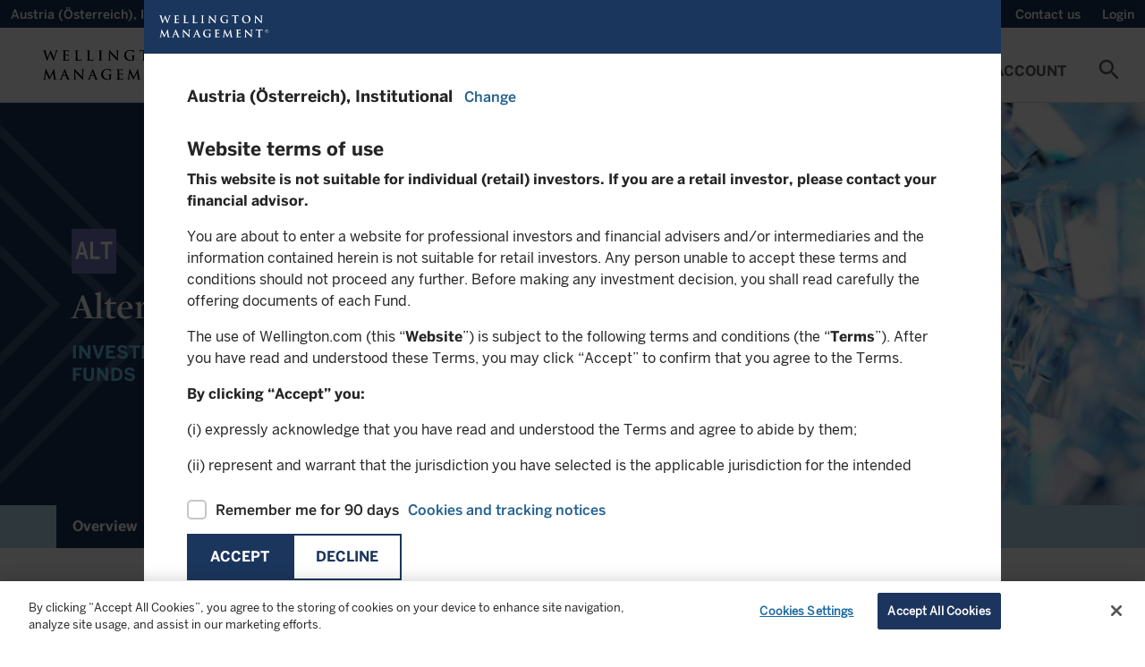

--- FILE ---
content_type: text/html;charset=utf-8
request_url: https://www.wellington.com/en-at/institutional/capabilities/alternatives
body_size: 27984
content:

<!DOCTYPE HTML>
<html lang="en-AT">
    <head>
  
    <!-- GTM Head Script-->
    <script defer="defer" type="text/javascript" src="/.rum/@adobe/helix-rum-js@%5E2/dist/rum-standalone.js"></script>
<script>
        // Define dataLayer and the gtag function. 
  window.dataLayer = window.dataLayer || []; 
  function gtag(){dataLayer.push(arguments);} 
  
  gtag('set' , 'developer_id.dYWJhMj', true);

  // Default ad_storage to 'denied'. 
  gtag('consent', 'default', { 
        ad_storage: "denied", 
        analytics_storage: "denied", 
         
        ad_user_data: "denied",
        ad_personalization: "denied", 
'wait_for_update': 500 

  }); 
</script>
<script> 
(function(w,d,s,l,i){w[l]=w[l]||[];w[l].push({'gtm.start':
		new Date().getTime(),event:'gtm.js'});var f=d.getElementsByTagName(s)[0],
		j=d.createElement(s),dl=l!='dataLayer'?'&l='+l:'';j.async=true;j.src=
		'https://www.googletagmanager.com/gtm.js?id='+i+dl;f.parentNode.insertBefore(j,f);
		})(window,document,'script','dataLayer','GTM-W549QNX');
    </script>
  
  
    <!-- AA pre-hiding snippet -->
    <script>
      !(function (e, a, n, t) {
        var i = e.head;
        if (i) {
          if (a) return;
          var o = e.createElement("style");
          (o.id = "alloy-prehiding"),
            (o.innerText = n),
            i.appendChild(o),
            setTimeout(function () {
              o.parentNode && o.parentNode.removeChild(o);
            }, t);
        }
      })(
        document,
        document.location.href.indexOf("adobe_authoring_enabled") !== -1,
        ".personalization-container { opacity: 0 !important }",
        3000
      );
    </script>
    <!-- AA Head Script- -->
    <script async src="https://assets.adobedtm.com/1c46eac57478/8e07ed933f39/launch-f151cf872489.min.js"></script>
  

  <meta charset="UTF-8"/>
  
  <title>
    Alternatives | Wellington Austria Institutional
  </title>
  
  <meta name="description" content="Wellington Management’s strategies for alternative investments span all major listed asset classes and are supported by proprietary research. "/>
  <meta name="template" content="content-page"/>
  <meta name="viewport" content="width=device-width, initial-scale=1, minimum-scale=1"/>
  
  
  
  
  <meta property="idio:title"/>
  
  <meta property="idio:description"/>
  <meta property="article:published_time"/>
  <meta property="idio:image"/>
  
  

  <link rel="preconnect" href="https://www.googletagmanager.com"/>
  <link rel="preconnect" href="https://cdn.cookielaw.org"/>
  <link rel="preconnect" href="https://www.google-analytics.com"/>
  <link rel="dns-prefetch" href="tag.demandbase.com"/>
  <link rel="dns-prefetch" href="http://s.idio.co/"/>

  <meta property="og:title" content="Alternatives"/>
<meta property="og:url" content="https://www.wellington.com/en-at/institutional/capabilities/alternatives"/>
<meta property="og:type" content="website"/>
<meta property="og:site_name" content="Wellington"/>
<meta property="og:image" content="https://www.wellington.com/content/dam/wellington/global/icons/logo.svg.thumb.800.480.png?ck=1755788186"/>
<meta property="og:description" content="Wellington Management’s strategies for alternative investments span all major listed asset classes and are supported by proprietary research."/>


  

  <link rel="dns-prefetch" href="//fonts.googleapis.com"/>
  <link rel="icon" type="image/png" href="/etc.clientlibs/onewellington/clientlibs/clientlib-site/resources/images/favicon.png" sizes="32x32"/>
  

<link rel="canonical" href="https://www.wellington.com/en-at/institutional/capabilities/alternatives"/>
  

  


	<link rel="alternate" hreflang="en-at" href="https://www.wellington.com/en-at/institutional/capabilities/alternatives"/>

	<link rel="alternate" hreflang="en-ch" href="https://www.wellington.com/en-ch/institutional/capabilities/alternatives"/>

	<link rel="alternate" hreflang="en-de" href="https://www.wellington.com/en-de/institutional/capabilities/alternatives"/>

	<link rel="alternate" hreflang="en-dk" href="https://www.wellington.com/en-dk/institutional/capabilities/alternatives"/>

	<link rel="alternate" hreflang="en-es" href="https://www.wellington.com/en-es/institutional/capabilities/alternatives"/>

	<link rel="alternate" hreflang="en-fi" href="https://www.wellington.com/en-fi/institutional/capabilities/alternatives"/>

	<link rel="alternate" hreflang="en-fr" href="https://www.wellington.com/en-fr/institutional/capabilities/alternatives"/>

	<link rel="alternate" hreflang="en-gb" href="https://www.wellington.com/en-gb/professional/capabilities/alternatives"/>

	<link rel="alternate" hreflang="en-ie" href="https://www.wellington.com/en-ie/institutional/capabilities/alternatives"/>

	<link rel="alternate" hreflang="en-is" href="https://www.wellington.com/en-is/institutional/capabilities/alternatives"/>

	<link rel="alternate" hreflang="en-it" href="https://www.wellington.com/en-it/institutional/capabilities/alternatives"/>

	<link rel="alternate" hreflang="en-lu" href="https://www.wellington.com/en-lu/institutional/capabilities/alternatives"/>

	<link rel="alternate" hreflang="en-nl" href="https://www.wellington.com/en-nl/institutional/capabilities/alternatives"/>

	<link rel="alternate" hreflang="en-no" href="https://www.wellington.com/en-no/institutional/capabilities/alternatives"/>

	<link rel="alternate" hreflang="en-pt" href="https://www.wellington.com/en-pt/institutional/capabilities/alternatives"/>

	<link rel="alternate" hreflang="en-se" href="https://www.wellington.com/en-se/institutional/capabilities/alternatives"/>

	<link rel="alternate" hreflang="en-sg" href="https://www.wellington.com/en-sg/institutional/capabilities/alternatives"/>


  <!--Locale based css-->
  
    <link rel="preload" href="/etc.clientlibs/onewellington/clientlibs/clientlib-font-en/resources/fonts/type_fonts/en/MercuryDisplay-Bold_Web.woff2" as="font" type="font/woff2" crossorigin/>
  

  

  

  
    
<link rel="stylesheet" href="/etc.clientlibs/onewellington/clientlibs/clientlib-font-en.lc-427923a75194a0e510631eb809b09aae-lc.min.css" type="text/css">




  

  

  
    
    
<link rel="stylesheet" href="/etc.clientlibs/onewellington/clientlibs/clientlib-cp-apitesting.lc-d41d8cd98f00b204e9800998ecf8427e-lc.min.css" type="text/css">
<link rel="stylesheet" href="/etc.clientlibs/onewellington/clientlibs/clientlib-dependencies.lc-d41d8cd98f00b204e9800998ecf8427e-lc.min.css" type="text/css">
<link rel="stylesheet" href="/etc.clientlibs/onewellington/clientlibs/clientlib-print.lc-52e66442aa7b3a8980c7609901b57fe2-lc.min.css" type="text/css">
<link rel="stylesheet" href="/etc.clientlibs/onewellington/clientlibs/clientlib-site.lc-a00e49e350d2ef4de456b5d791bfcce3-lc.min.css" type="text/css">
<link rel="stylesheet" href="/etc.clientlibs/onewellington/clientlibs/clientlib-base.lc-d97a442112a1029a1c12c7cd6e36ec3d-lc.min.css" type="text/css">






  
  
  

  <!-- Data Layer -->

  
    

    
        
            
        
        
        
    
        
        
            
        
        
    
        
        
        
            
        
    

    <script>
        function getCookie(name) {
          const namePattern = name + "=";
          const decodedCookie = decodeURIComponent(document.cookie);
          const cookiesArray = decodedCookie.split("; ");

          for (let cookie of cookiesArray) {
            if (cookie.indexOf(namePattern) === 0) {
              const cookieVal = cookie.substring(namePattern.length, cookie.length);
              if (name === "ow_user-profile") {
                // make value case insensitive

                if (cookieVal.toLowerCase() === "single-client") {
                  return "client";
                } else if (cookieVal.toLowerCase() === "multi-client") {
                  return "consultant";
                } else {
                  return cookieVal;
                }
              } else if (name === "ow_access-token") {
                return "logged in";
              } else {
                return cookieVal;
              }
            }
          }
          if (name === "ow_access-token") {
            return "guest";
          } else {
            return "";
          }
        }

        async function getIdTokenEmail() {
          const idToken = localStorage.getItem("id_token");
          if (idToken) {
            const tokenParts = idToken.split(".");
            if (tokenParts.length === 3) {
              // Decode the payload (second part of the token) from Base64
              const payload = JSON.parse(atob(tokenParts[1]));
              const email = payload.preferred_username || "";
              return email ? await hashEmail(email) : "";
            }
          }
          return "";
        }

        async function hashEmail(email) {
          const normalizedEmail = email.toLowerCase().trim();
          const encoder = new TextEncoder();
          const data = encoder.encode(normalizedEmail);
          const hashBuffer = await crypto.subtle.digest("SHA-256", data);
          const hashArray = Array.from(new Uint8Array(hashBuffer));
          const hashHex = hashArray.map((b) => b.toString(16).padStart(2, "0")).join("");
          return hashHex;
        }

        async function initializeDataLayer() {
          const metaTags = "";
          const hashedEmail = await getIdTokenEmail();

          window.adobeDataLayer = window.adobeDataLayer || [];
          window.aa_pageViewData = {
            event: "pageView",
            web: {
              webPageDetails: {
                name: document.title,
              },
            },
            wellington: {
              pagelnfo: {
                channel1: "capabilities",
                metaTags: metaTags.split(",").filter((e) => e),
                category: "",
                pageName: document.title,
                pageURL: document.location.href,
                pageID: "page-2ff8ec452f",
              },
              environment: {
                language: "en",
                country: "Austria",
                platform: "website",
                server: "AEM",
                siteRegion: "at",
              },
              user: {
                loginStatus: getCookie("ow_access-token"),
                role: "institutional",
                view: getCookie("ow_user-profile"),
                contactId: getCookie("ow_contact-id"),
                contactOwnerId: getCookie("ow_contact-owner-id"),
                impersonatedUser: getCookie("ow_imperonating-user"),
                loginId: hashedEmail,
              },
            },
          };
        }

        // Initialize the data layer when the page loads
        initializeDataLayer();
    </script>


  
  
    <script>
        
        function generateTimeStamp() {
            var date = new Date(),
                offset = date.getTimezoneOffset(),
                o = Math.abs(offset);

            return (
                date.toISOString().slice(0, 19) +
                (offset <= 0 ? "+" : "-") +
                ("00" + Math.floor(o / 60)).slice(-2) +
                ":" +
                ("00" + (o % 60)).slice(-2)
            );
        }

        function getPageInfo(param) {
            var url = location.href;
            var urlArray = url.split("/");
            if (param == "siteId") return urlArray[2];
        }

        var dataLayer = (window.dataLayer = window.dataLayer || []);

        var gtmObj = {
            event: 'pageLoad',
            environment: {
                appType: 'web',
                countryCode: 'at',
                languageCode: 'en',
                setting: 'production',
                siteID: getPageInfo('siteId'),
                timestamp: generateTimeStamp()
            },
            page: {
                pageTitle: document.title,
                pagePath:  window.location.pathname,
                pageType: 'general',
                pageURL: document.location.href
            },
            context: {
            	is_404: 'false'
            },
            post: {
            	slug : 'alternatives',
            	published: '2025-08-21 14:56:26',
				modified : '2025-08-21 14:56:26',
				template : '',
				thumbnail: false
            },
            type : "post",
			subtype : "page"
        };

        dataLayer.push(gtmObj);

    </script>

  

  
    
    

    

    



    
    
    
<link rel="stylesheet" href="/etc.clientlibs/onewellington/clientlibs/clientlib-react.lc-325d4ef7e311356278277598e028214d-lc.min.css" type="text/css">



    

  
  
    
  <script>
    var configs = {
    'fundPageType' : 'UCITS',
    'fundListingServletPath' : 'content/dam/wellington/content-fragments/en/funds/fundlisting-asset.fundListing.AT.institutional.UCITS.en.json',
    'countryCode' : 'at',
    'languageCode' : 'en',
    'investor' : 'institutional',
    'locale' : 'en_at',
    'decimalFormat' : 'en-us',
    'fundDetailServletPath' : '',
    'fundLanguage': 'EN',
    'queryFundDocument': true,
    'isMasterPage': false,
    'isCorporateSite': false,
    'hideGeoLocationBanner': false,
    'loginURL': '/bin/servlet/opencontent',
    'noDocumentFoundMsg': 'This document is currently being updated and will be available shortly.',
    'dataProtectionLink': '',
    'currencyValues': '{"billion":"B","million":"M","thousand":"K","trillion":"T"}',
    'idtokenrefreshapi': 'https://client.wellington.com/services/oauth2/authorize?response_type=id_token token&state=https://www.wellington.com/en-at/institutional/capabilities/alternatives&scope=openid%20api&client_id=3MVG9A2kN3Bn17hs16tWon7JRKLXgUxIBBtn4rUdJdASAEOAO.Jhvxa9jQs5zrTZnA.0_uVidcvZ0fsqOkWRr&redirect_uri=https://www.wellington.com/en/setidtoken&nonce=2026-01-14-03-03-26',
    'showInsightsBanner': false,
    'ignoreloginbehavior': false,
    'hiddenMenuItems': '',
    'showUserCountrySpecificTNC': false
    }
  </script>

  <script>
    var loginConfigs = {
      'sfUpdateAPI': "/bin/servlet/updatesalesforcedata",
      'pageType': '',
      'isOktaLogin': false,
      'k1consentDisclosureUrl':'/content/dam/wellington/content-fragments/attestation.userflow.cpmandate.en.json',
      'oktaEndPoint' : 'https://login.wellington.com/oauth2/default',
      'oktaClientId' : '0oar4cmkgwuULaUHu697',
      'setImpersonationToken' : false,
      'isOktaLogoutPage' : false
    };
  </script>

  
  
</head>
    <body class="page basicpage" id="page-2ff8ec452f" data-cmp-data-layer-enabled>
          
              <noscript>
                <iframe src=""https://www.googletagmanager.com/ns.html?id=GTM-W549QNX""
height=""0"" width=""0"" style=""display:none;visibility:hidden""></iframe>
              </noscript>
          
        
        
            




            



            

<div class="root container responsivegrid">
  
  
  
    
    <div id="container-56356a625c" class="cmp-container">
        


<div class="aem-Grid aem-Grid--12 aem-Grid--default--12 ">
    
    <header class="experiencefragment cmp-experiencefragment--header aem-GridColumn aem-GridColumn--default--12">
<div id="experiencefragment-3069caf5aa" class="cmp-experiencefragment cmp-experiencefragment--header">

  
  
  
    
    <div id="container-5cdbceef01" class="cmp-container">
        


<div class="aem-Grid aem-Grid--12 aem-Grid--default--12 ">
    
    <div class="container responsivegrid container_utilitymenu aem-GridColumn aem-GridColumn--default--12">
  
  
  
    
    
    
    <div id="container-d4f43e79c5" class="cmp-container">
        
        <main class="container responsivegrid">
  
  
  
    
    
    
    <div id="container-749d530a5d" class="cmp-container">
        
        <div class="attestation">
  <div class="utility-nav-country" data-hide-attestation="false" data-logoff-prompt-url="/content/dam/wellington/content-fragments/attestation.userflow.logoffpromt.en_AT.json" data-location-selector-url="/content/dam/wellington/content-fragments/attestation.userflow.location.en_AT.json" data-terms-and-conditions-url="/content/dam/wellington/content-fragments/attestation.userflow.tc.en-at.institutional.json" data-terms-and-conditions-fundtype-url="/content/dam/wellington/content-fragments/attestation.userflow.tc.en-at.institutional.{fundtype}.json" data-funds-authorization-url="/content/dam/wellington/content-fragments/attestation.userflow.fundsauth.en_AT.json" data-cp-K1consent-disclosure-url="/graphql/execute.json/onewellington/clientportal-consentdisclosure-query;language=en_AT" data-revoke-token-url="https://client.wellington.com/s/cp-logout" data-okta-logout-page-url="https://www.wellington.com{ow_user-home-page}/client-portal/logout" data-domains=".wellington.com" data-i18n='{
     "emailLabel" : "Email",
     "phoneNumberLabel" : "Phone Number"}'>
    <!-- <span class=" lazy-bg"></span> -->
    <p>
      Austria (Österreich), 
      Institutional
    </p>
    <a role="button" tabindex="0" class="open-locations-screen"><span>Change</span><span class="material-icons">chevron_right</span></a>
  </div>

</div>

        
    </div>

  
  

</main>
<main class="container responsivegrid">
  
  
  
    
    
    
    <div id="container-f64d5e5b83" class="cmp-container">
        
        <div class="experiencefragment">

    
    

  
  
  
    
    <div id="container-5ba0349bf5" class="cmp-container">
        


<div class="aem-Grid aem-Grid--12 aem-Grid--default--12 ">
    
    <main class="container responsivegrid aem-GridColumn aem-GridColumn--default--12">
  
  
  
    
    
    
    <div id="container-2812ca6133" class="cmp-container">
        
        <div class="embedhtmlunsafe"><div>
<script defer src="https://engage.wellington.com/rs/481-XEM-847/images/business-email-validator-en.js"></script>
<style>
.container_utilitymenu .subscription .insight-subscription--button-only .insight-subscription__container .cmp-button__text a {
    text-transform: capitalize;
    font-size: 14px;
    font-family: BentonSans-Medium,arial,verdana,helvetica,sans-serif;
    font-weight: 400;
}

.container_utilitymenu .subscription .insight-subscription--button-only .insight-subscription__container .cmp-button__text a:hover {
    text-decoration: underline;
}

.container_utilitymenu .subscription .insight-subscription--button-only .insight-subscription__container .cmp-button:hover {
    background-color: #1b365d;
}

.container_utilitymenu button#subscription-btn {
    padding: 0 12px;
    outline: 0px;
}

@media only screen and (max-width: 767px){
.container_utilitymenu .subscription .insight-subscription--button-only .insight-subscription__container .cmp-button__text a {
display:none;
}
}
</style>
</div>



    
</div>
<div class="subscription button-without-icon">
<div>
  <div class="insight-subscription subscription-cmp insight-subscription--button-only" data-skip-validation="true">
    <!-- INLINE FORM VARIATION -->
    

    <!-- MODAL VARIATION -->
    
      <div class="insight-subscription__container">
        

        <div class="button">
          <button type="button" id="subscription-btn" class="cmp-button">
            <span class="cmp-button__text">
              <a target="_self">Subscribe</a>
            </span>
            <span class="cmp-button__icon-container">
              <i class="cmp-button__icon cmp-button__icon--mail_outline material-icons">mail_outline</i>
            </span>
          </button>
        </div>
      </div>
      
        <div id="subscription-modal" class="modal modal__shadow">
          <div class="modal__container">
            <div class="modal__header">
              <span class="modal__header--logo"></span>
              <span class="material-icons close-subscription">highlight_off</span>
            </div>
            <div class="modal__body">
              <div class="modal__body--content">
                <script src="//engage.wellington.com/js/forms2/js/forms2.min.js"></script>
                <div class="spinner"></div>
                <div class="subscription-form subscription-form--email-validation-form"></div>
                <div class="subscription-form subscription-form--sign-up-form" data-form-id="2131"></div>
                <div class="subscription-form subscription-form--success-message">
                  <div>
                    <p class="success-message__title">Thank you for your registration</p>
                    <p>You will shortly receive an email with your unique link to our preference center.</p>

                    <div class="success-message__button-container button btn-solid btn-md">
                      <button type="button" id="subscription-close-btn" class="cmp-button form-btn">
                        <span class="cmp-button__text">Close</span>
                      </button>
                    </div>
                  </div>
                </div>
              </div>
            </div>
          </div>
        </div>
      
    
  </div>
</div>

    

</div>

        
    </div>

  
  

</main>

    
</div>

    </div>

    
  
  


</div>
<div class="title"><div data-cmp-data-layer="{&#34;title-23933d0aba&#34;:{&#34;@type&#34;:&#34;core/wcm/components/title/v3/title&#34;,&#34;repo:modifyDate&#34;:&#34;2022-08-25T05:33:22Z&#34;,&#34;dc:title&#34;:&#34;Wellington Alternative Investments&#34;,&#34;xdm:linkURL&#34;:&#34;https://hedgefunds.wellington.com/whfstatic/login.html&#34;}}" id="title-23933d0aba" class="cmp-title ">


    
    <h2 class="cmp-title__text">
        <a class="cmp-title__link" data-cmp-clickable href="https://hedgefunds.wellington.com/whfstatic/login.html" target="_blank">
            Wellington Alternative Investments
            
        </a>
    </h2>



</div>

    


</div>
<div class="utilityaction"><div class="cmp-utility-action">
  

  
    <a class="cmp-utility-action__text cmp-utility-action__text--notifications cmp-utility-action__text--hidden">
      ...
    </a>
  
</div>
</div>
<div class="title cmp-title__noTextTransform"><div data-cmp-data-layer="{&#34;contact-link&#34;:{&#34;@type&#34;:&#34;core/wcm/components/title/v3/title&#34;,&#34;repo:modifyDate&#34;:&#34;2023-11-23T05:23:00Z&#34;,&#34;dc:title&#34;:&#34;Contact us&#34;,&#34;xdm:linkURL&#34;:&#34;/t3-master/institutional/contact-us&#34;}}" id="contact-link" class="cmp-title ">


    
    <h3 class="cmp-title__text">
        <a class="cmp-title__link" data-cmp-clickable href="/en-at/institutional/contact-us">
            Contact us
            
        </a>
    </h3>



</div>

    


</div>
<div class="utilityaction"><div class="cmp-utility-action">
  
    <button class="cmp-utility-action__text cmp-utility-action__text--login-logout" data-login-text="Login" data-logout-text="Logout">
      ...
    </button>
  

  
</div>
</div>

        
    </div>

  
  

</main>

        
    </div>

  
  

</div>
<div class="container responsivegrid container_header aem-GridColumn aem-GridColumn--default--12">
  
  
  
    
    
    
    <div id="container-287a80e84b" class="cmp-container">
        
        <div class="button"><div>
    <div tabindex="0" type="button" id="mobile-toggle" class="cmp-button " data-cmp-clickable data-cmp-data-layer="{&#34;mobile-toggle&#34;:{&#34;@type&#34;:&#34;core/wcm/components/button/v2/button&#34;,&#34;repo:modifyDate&#34;:&#34;2021-08-19T11:35:08Z&#34;}}">
        

        
    <i class="cmp-button__icon cmp-button__icon--menu  material-icons">menu</i>


        

        
    </div>
</div>


    
</div>
<div class="image"><div data-asset-id="9a96e2bc-2e43-4f30-853f-9c2bce132af3" id="image-cbadc23444" data-cmp-data-layer="{&#34;image-cbadc23444&#34;:{&#34;@type&#34;:&#34;onewellington/components/image&#34;,&#34;repo:modifyDate&#34;:&#34;2022-03-02T05:44:50Z&#34;,&#34;xdm:linkURL&#34;:&#34;/t3-master/institutional.html&#34;,&#34;image&#34;:{&#34;repo:id&#34;:&#34;9a96e2bc-2e43-4f30-853f-9c2bce132af3&#34;,&#34;repo:modifyDate&#34;:&#34;2022-03-04T14:24:58Z&#34;,&#34;@type&#34;:&#34;image/svg+xml&#34;,&#34;repo:path&#34;:&#34;/content/dam/wellington/global/icons/logo.svg&#34;}}}" class="cmp-image" itemscope itemtype="http://schema.org/ImageObject">
    <a class="cmp-image__link" data-cmp-clickable href="/en-at/institutional">
        
        
        
        
        
        
        <img data-src="/content/experience-fragments/wellington/t3/institutional/header/master/_jcr_content/root/container_489355905_/image.coreimg.svg/1646403898460/logo.svg" src="[data-uri]" class="cmp-image__image lazyload " itemprop="contentUrl" alt="Alt text"/>
    </a>
    
    
    <div class="image-text-wrap">
      
      <a href="/en-at/institutional" target="_self">
      
      </a>
    </div>
</div>

    

</div>
<div class="button"><div>
    <div tabindex="0" type="button" id="search-cta-mobile" class="cmp-button " data-cmp-clickable data-cmp-data-layer="{&#34;search-cta-mobile&#34;:{&#34;@type&#34;:&#34;core/wcm/components/button/v2/button&#34;,&#34;repo:modifyDate&#34;:&#34;2021-08-19T11:37:34Z&#34;}}">
        

        
    <i class="cmp-button__icon cmp-button__icon--search  material-icons">search</i>


        

        
    </div>
</div>


    
</div>
<div class="primarynavigation tabs panelcontainer">
<div id="primarynavigation-12f627bd2a" class="cmp-tabs cmp-tabs--primary-navigation" data-cmp-is="tabs" data-cmp-data-layer="{&#34;primarynavigation-12f627bd2a&#34;:{&#34;shownItems&#34;:[&#34;primarynavigation-12f627bd2a-item-f8ba1897b8&#34;],&#34;@type&#34;:&#34;onewellington/components/primarynavigation&#34;,&#34;repo:modifyDate&#34;:&#34;2024-04-16T10:31:29Z&#34;}}" data-placeholder-text="false">

    <div class="header-wrapper" data-i18n="{'mainmenu' : 'Main Menu'}">

    <a href="#skip-to-content" class="skip-nav-link">Skip to main content</a>

    <ol role="navigation" class="cmp-tabs__tablist" aria-multiselectable="false">
        
        <li id="primarynavigation-12f627bd2a-item-f8ba1897b8-tab" class="cmp-tabs__tab" aria-controls="primarynavigation-12f627bd2a-item-f8ba1897b8-tabpanel" tabindex="0" data-cmp-hook-tabs="tab">
            
            Funds
        </li>
    
        
        <li id="primarynavigation-12f627bd2a-item-03d69f4297-tab" class="cmp-tabs__tab" aria-controls="primarynavigation-12f627bd2a-item-03d69f4297-tabpanel" tabindex="0" data-cmp-hook-tabs="tab">
            
            Insights
        </li>
    
        
        <li id="primarynavigation-12f627bd2a-item-76661c8f08-tab" class="cmp-tabs__tab" aria-controls="primarynavigation-12f627bd2a-item-76661c8f08-tabpanel" tabindex="0" data-cmp-hook-tabs="tab">
            
            Capabilities
        </li>
    
        
        <li id="primarynavigation-12f627bd2a-item-701d6d1aa5-tab" class="cmp-tabs__tab" aria-controls="primarynavigation-12f627bd2a-item-701d6d1aa5-tabpanel" tabindex="0" data-cmp-hook-tabs="tab">
            
            Sustainability
        </li>
    
        
        <li id="primarynavigation-12f627bd2a-item-4324232d2e-tab" class="cmp-tabs__tab" aria-controls="primarynavigation-12f627bd2a-item-4324232d2e-tabpanel" tabindex="0" data-cmp-hook-tabs="tab">
            
            About Us
        </li>
    
        
        <li id="primarynavigation-12f627bd2a-item-9f9ba3786c-tab" class="cmp-tabs__tab" aria-controls="primarynavigation-12f627bd2a-item-9f9ba3786c-tabpanel" tabindex="0" data-cmp-hook-tabs="tab">
            
            My Account
        </li>
    </ol>
	</div>

    <div id="primarynavigation-12f627bd2a-item-f8ba1897b8" role="tabpanel" aria-labelledby="primarynavigation-12f627bd2a-item-f8ba1897b8" tabindex="0" class="cmp-tabs__tabpanel" data-cmp-hook-tabs="tabpanel" data-cmp-data-layer="{&#34;primarynavigation-12f627bd2a-item-f8ba1897b8&#34;:{&#34;@type&#34;:&#34;onewellington/components/primarynavigation/item&#34;,&#34;dc:title&#34;:&#34;Funds&#34;}}"><div class="container responsivegrid">
  
  
  
    
    
    
    <div id="container-f88e319467" class="cmp-container">
        
        <main class="container responsivegrid">
  
  
  
    
    <div id="container-7fb1a6e08d" class="cmp-container">
        


<div class="aem-Grid aem-Grid--3 aem-Grid--default--3 ">
    
    <main class="container responsivegrid aem-GridColumn--default--none aem-GridColumn aem-GridColumn--default--3 aem-GridColumn--offset--default--0">
  
  
  
    
    <div id="container-74f442b225" class="cmp-container">
        


<div class="aem-Grid aem-Grid--3 aem-Grid--default--3 ">
    
    <div class="title aem-GridColumn aem-GridColumn--default--3"><div data-cmp-data-layer="{&#34;title-ef658fb1e3&#34;:{&#34;@type&#34;:&#34;core/wcm/components/title/v3/title&#34;,&#34;repo:modifyDate&#34;:&#34;2022-01-31T05:06:21Z&#34;,&#34;dc:title&#34;:&#34;Our Funds&#34;}}" id="title-ef658fb1e3" class="cmp-title ">


    
    <h2 class="cmp-title__text">
        
            Our Funds
            
        
    </h2>



</div>

    


</div>
<main class="container responsivegrid aem-GridColumn--default--none aem-GridColumn aem-GridColumn--default--3 aem-GridColumn--offset--default--0">
  
  
  
    
    
    
    <div id="container-5c9ec659e9" class="cmp-container">
        
        <div class="navigationwithicon"><div>

<nav class="cmp-navigation" itemscope itemtype="http://schema.org/SiteNavigationElement">
  

  
    <div>
      <ul class="cmp-navigation__group cmp-secured-navigation_group">
        <li class=" has-children cmp-navigation__item cmp-navigation__item--level-0 link__subnav">
          <a href="/en-at/institutional/funds" title="All UCITS funds" class="cmp-navigation__item-link " target="_self">
            <span>
              <span class="link-title">All UCITS funds</span>
              
            </span>
          </a>

          <div class="sub-menu-container ">
            

            
              <div class="secured-links-container non-secured">
                <div class="container">
                  
                    <div class="cmp-container">
                      <div class="cmp-title">
                        
                        
                          <h2 class="cmp-title__text">Fund Documents</h2>
                        <ul>
                          
                            <li>
                              <a href="/en-at/institutional/funds#fundliterature"> All fund documents</a>
                            </li>
                          
                            <li>
                              <a href="/en-at/institutional/funds#overview"> Factsheets</a>
                            </li>
                          
                            <li>
                              <a href="/en/fund-documents"> KID</a>
                            </li>
                          
                            <li>
                              <a href="/en-at/institutional/sustainability/sustainable-finance-disclosure-regulation"> SFDR</a>
                            </li>
                          
                            <li>
                              <a href="/en-at/institutional/funds#fundliterature"> Prospectuses</a>
                            </li>
                          
                            <li>
                              <a href="/en-at/institutional/other-literature"> Investor notices and other literature</a>
                            </li>
                          
                        </ul>
                      </div>
                    </div>
                  
                </div>
              </div>
            
          </div>
        </li>
      </ul>
    </div>
  
</nav>
</div>

    

</div>
<div class="navigationwithicon"><div>

<nav class="cmp-navigation" itemscope itemtype="http://schema.org/SiteNavigationElement">
  

  
    <div>
      <ul class="cmp-navigation__group cmp-secured-navigation_group">
        <li class=" has-children cmp-navigation__item cmp-navigation__item--level-0 link__subnav">
          <a href="/en-at/institutional/hedge-funds" title=" Hedge Funds" class="cmp-navigation__item-link secured-link" target="_self">
            <span>
              <span class="link-title"> Hedge Funds</span>
              <span class="lock-icon"></span>
            </span>
          </a>

          <div class="sub-menu-container ">
            
              <div id="myAccount" class="cmp-my-account secured-link__my-account-container" data-i18n="{
                'accountloginheading' : 'Login To Your Account',
                'accountlogindesc' : 'Access your account summary, investment reports, or restricted marketing content',
                'createaccountheading' : 'Need To Create An Account',
                'createaccountdesc' : 'To create an account please reach out to your relationship team.',
                'accountlogintext' : 'Login',
                 'emailIdLabel' : 'Email',
                 'waiSupportEmailId' : 'alternatives@wellington.com',
                 'phoneLabel' : 'Phone:',
                 'waiSupportPhoneNumber' : [{&#34;phoneNumber&#34;:&#34;+1 617-951-5372 &#34;,&#34;city&#34;:&#34;Boston&#34;},{&#34;phoneNumber&#34;:&#34; +44-20-7126- 6025 &#34;,&#34;city&#34;:&#34;London&#34;},{&#34;phoneNumber&#34;:&#34; +852-2846-6000 &#34;,&#34;city&#34;:&#34;APAC&#34;}]
                }" data-menu-url="https://client.wellington.com/services/apexrest/Menu?imp={imp-flag}&amp;location=us&amp;language=en" data-okta-menu-url="https://www.wellington.com/bin/servlet/cpmenu" data-menu-update-user="https://client.wellington.com/services/data/v53.0/sobjects/User/{user_id}" data-okta-logout-page-url="https://www.wellington.com{ow_user-home-page}/client-portal/logout">
                

                <div class="cmp-my-account__container">
                  <div class="spinner"></div>
                </div>
              </div>
            

            
              <div class="secured-links-container secured">
                <div class="container">
                  
                    <div class="cmp-container">
                      <div class="cmp-title">
                        
                        
                          <h2 class="cmp-title__text">Fund Documents</h2>
                        <ul>
                          
                            <li>
                              <a href="/en-at/institutional/hedge-funds#overview"> All Funds</a>
                            </li>
                          
                            <li>
                              <a href="/en-at/institutional/hedge-funds#fundliterature"> Literature</a>
                            </li>
                          
                            <li>
                              <a href="/en-at/institutional/hedge-funds-investor-notices"> Investor Notices and Policies</a>
                            </li>
                          
                            <li>
                              <a href="/en-at/institutional/sustainability/hedge-funds-sustainable-finance-disclosure-regulation"> SFDR</a>
                            </li>
                          
                        </ul>
                      </div>
                    </div>
                  
                </div>
              </div>
            
          </div>
        </li>
      </ul>
    </div>
  
</nav>
</div>

    

</div>

        
    </div>

  
  

</main>

    
</div>

    </div>

    
  
  

</main>
<main class="container responsivegrid aem-GridColumn--default--none aem-GridColumn aem-GridColumn--default--3 aem-GridColumn--offset--default--0">
  
  
  
    
    <div id="container-fc3fa900e9" class="cmp-container">
        


<div class="aem-Grid aem-Grid--3 aem-Grid--default--3 ">
    
    
    
</div>

    </div>

    
  
  

</main>

    
</div>

    </div>

    
  
  

</main>

        
    </div>

  
  

</div>
</div>
<div id="primarynavigation-12f627bd2a-item-03d69f4297" role="tabpanel" aria-labelledby="primarynavigation-12f627bd2a-item-03d69f4297" tabindex="0" class="cmp-tabs__tabpanel" data-cmp-hook-tabs="tabpanel" data-cmp-data-layer="{&#34;primarynavigation-12f627bd2a-item-03d69f4297&#34;:{&#34;@type&#34;:&#34;onewellington/components/primarynavigation/item&#34;,&#34;dc:title&#34;:&#34;Insights&#34;}}"><div class="container responsivegrid">
  
  
  
    
    
    
    <div id="container-fa3b96d143" class="cmp-container">
        
        <main class="container responsivegrid">
  
  
  
    
    <div id="container-b4847e7010" class="cmp-container">
        


<div class="aem-Grid aem-Grid--8 aem-Grid--default--8 ">
    
    
    
</div>

    </div>

    
  
  

</main>
<main class="container responsivegrid">
  
  
  
    
    <div id="container-48906697e2" class="cmp-container">
        


<div class="aem-Grid aem-Grid--12 aem-Grid--default--12 ">
    
    <main class="container responsivegrid aem-GridColumn aem-GridColumn--default--12">
  
  
  
    
    
    
    <div id="container-0d88711646" class="cmp-container">
        
        <div class="title"><div data-cmp-data-layer="{&#34;title-9039aae591&#34;:{&#34;@type&#34;:&#34;core/wcm/components/title/v3/title&#34;,&#34;repo:modifyDate&#34;:&#34;2021-11-09T10:33:37Z&#34;,&#34;dc:title&#34;:&#34;Explore our insights&#34;}}" id="title-9039aae591" class="cmp-title ">


    
    <h2 class="cmp-title__text">
        
            Explore our insights
            
        
    </h2>



</div>

    


</div>
<div class="multisecondarynav">

<ol class="list_pl-0">
  
    <li>
      <a href="/en-at/institutional/insights" target="_self">
        <span class="link-title">View all insights</span>
        
      </a>
    </li>
  
</ol>
</div>
<div class="title"><div data-cmp-data-layer="{&#34;title-1e1331da22&#34;:{&#34;@type&#34;:&#34;core/wcm/components/title/v3/title&#34;,&#34;repo:modifyDate&#34;:&#34;2022-01-19T11:23:15Z&#34;,&#34;dc:title&#34;:&#34;Asset class&#34;}}" id="title-1e1331da22" class="cmp-title ">


    
    <h2 class="cmp-title__text">
        
            Asset class
            
        
    </h2>



</div>

    


</div>
<div class="multisecondarynav">

<ol class="list_pl-0">
  
    <li>
      <a href="/en-at/institutional/insights/equity" target="_self">
        <span class="link-title">Equity</span>
        
      </a>
    </li>
  
    <li>
      <a href="/en-at/institutional/insights/fixed-income" target="_self">
        <span class="link-title">Fixed income</span>
        
      </a>
    </li>
  
    <li>
      <a href="/en-at/institutional/insights/multi-asset" target="_self">
        <span class="link-title">Multi-asset</span>
        
      </a>
    </li>
  
    <li>
      <a href="/en-at/institutional/insights/alternatives" target="_self">
        <span class="link-title">Alternatives</span>
        
      </a>
    </li>
  
</ol>
</div>

        
    </div>

  
  

</main>
<main class="container responsivegrid aem-GridColumn aem-GridColumn--default--12">
  
  
  
    
    
    
    <div id="container-1336575ba0" class="cmp-container">
        
        <div class="title"><div data-cmp-data-layer="{&#34;title-ea3e81207b&#34;:{&#34;@type&#34;:&#34;core/wcm/components/title/v3/title&#34;,&#34;repo:modifyDate&#34;:&#34;2022-01-19T11:22:48Z&#34;,&#34;dc:title&#34;:&#34;Key Topics&#34;}}" id="title-ea3e81207b" class="cmp-title ">


    
    <h2 class="cmp-title__text">
        
            Key Topics
            
        
    </h2>



</div>

    


</div>
<div class="multisecondarynav">

<ol class="list_pl-0">
  
    <li>
      <a href="/en-at/institutional/insights/macroeconomics-and-geopolitics" target="_self">
        <span class="link-title">Macroeconomics &amp; geopolitics</span>
        
      </a>
    </li>
  
    <li>
      <a href="/en-at/institutional/insights/investment-strategy" target="_self">
        <span class="link-title">Investment strategy</span>
        
      </a>
    </li>
  
    <li>
      <a href="/en-at/institutional/insights/sustainability" target="_self">
        <span class="link-title">Sustainability </span>
        
      </a>
    </li>
  
    <li>
      <a href="/en-at/institutional/insights/topics.category/display/topic/portfolio-strategy/thematic-exposure" target="_self">
        <span class="link-title">Thematic exposure</span>
        
      </a>
    </li>
  
    <li>
      <a href="/en-at/institutional/insights/global-industry-research" target="_self">
        <span class="link-title">Global Industry Research</span>
        
      </a>
    </li>
  
</ol>
</div>

        
    </div>

  
  

</main>
<main class="container responsivegrid aem-GridColumn aem-GridColumn--default--12">
  
  
  
    
    
    
    <div id="container-9d06b66719" class="cmp-container">
        
        <div class="title"><div data-cmp-data-layer="{&#34;title-bc48297b04&#34;:{&#34;@type&#34;:&#34;core/wcm/components/title/v3/title&#34;,&#34;repo:modifyDate&#34;:&#34;2022-01-31T04:53:57Z&#34;,&#34;dc:title&#34;:&#34;Formats&#34;}}" id="title-bc48297b04" class="cmp-title ">


    
    <h2 class="cmp-title__text">
        
            Formats
            
        
    </h2>



</div>

    


</div>
<div class="multisecondarynav">

<ol class="list_pl-0">
  
    <li>
      <a href="/en-at/institutional/insights/articles" target="_self">
        <span class="link-title">Articles</span>
        
      </a>
    </li>
  
    <li>
      <a href="/en-at/institutional/insights/videos" target="_self">
        <span class="link-title">Videos</span>
        
      </a>
    </li>
  
    <li>
      <a href="/en-at/institutional/insights/event-replays" target="_self">
        <span class="link-title">Event replays</span>
        
      </a>
    </li>
  
    <li>
      <a href="/en-at/institutional/wellington-podcasts" target="_self">
        <span class="link-title">Podcasts</span>
        
      </a>
    </li>
  
</ol>
</div>

        
    </div>

  
  

</main>
<main class="container responsivegrid aem-GridColumn aem-GridColumn--default--12">
  
  
  
    
    
    
    <div id="container-0cc18aaec8" class="cmp-container">
        
        <div class="title"><div data-cmp-data-layer="{&#34;title-fcf62b0471&#34;:{&#34;@type&#34;:&#34;core/wcm/components/title/v3/title&#34;,&#34;repo:modifyDate&#34;:&#34;2025-10-29T10:13:12Z&#34;,&#34;dc:title&#34;:&#34;&lt;p>2026 Investment Outlook&lt;/p>\r\n&#34;}}" id="title-fcf62b0471" class="cmp-title ">


    
    <h2 class="cmp-title__text">
        
            <p>2026 Investment Outlook</p>

            
        
    </h2>



</div>

    


</div>
<div class="image"><div data-asset-id="4ee878b8-82af-47f0-b03e-7202922edec0" id="image-929f6aef0b" data-cmp-data-layer="{&#34;image-929f6aef0b&#34;:{&#34;@type&#34;:&#34;onewellington/components/image&#34;,&#34;repo:modifyDate&#34;:&#34;2024-12-12T12:53:37Z&#34;,&#34;xdm:linkURL&#34;:&#34;/t3-master/institutional/insights/investment-outlook.html&#34;,&#34;image&#34;:{&#34;repo:id&#34;:&#34;4ee878b8-82af-47f0-b03e-7202922edec0&#34;,&#34;repo:modifyDate&#34;:&#34;2024-12-05T15:26:04Z&#34;,&#34;@type&#34;:&#34;image/jpeg&#34;,&#34;repo:path&#34;:&#34;/content/dam/wellington/global/hero/main-outlook-hero.jpg&#34;,&#34;xdm:tags&#34;:[&#34;properties:orientation/landscape&#34;],&#34;xdm:smartTags&#34;:{&#34;template&#34;:0.822,&#34;clipart&#34;:0.798,&#34;polyhedron&#34;:0.783,&#34;vertex&#34;:0.82,&#34;wallpaper&#34;:0.803,&#34;simulation&#34;:0.794,&#34;graphic design&#34;:0.897,&#34;graphics&#34;:0.844,&#34;summit&#34;:0.812,&#34;geology&#34;:0.777,&#34;mountain&#34;:0.789,&#34;background&#34;:0.773,&#34;geography&#34;:0.772,&#34;design&#34;:0.848,&#34;triangular&#34;:0.841,&#34;abstract photography&#34;:0.878}}}}" class="cmp-image" itemscope itemtype="http://schema.org/ImageObject">
    <a class="cmp-image__link" data-cmp-clickable href="/en-at/institutional/insights/investment-outlook">
        
        
        
        
        
        
        <img data-src="/content/experience-fragments/wellington/t3/institutional/header/master/_jcr_content/root/container_489355905_/primarynavigation/item_1647454500598/container_copy_1492651884/container_1788096403_22767504/image.coreimg.jpeg/1734008017187/main-outlook-hero.jpeg" src="[data-uri]" class="cmp-image__image lazyload " itemprop="contentUrl" style="aspect-ratio: 1920 / 1080;" alt="image"/>
    </a>
    
    
    
</div>

    

</div>
<div class="multisecondarynav">

<ol class="list_pl-0">
  
    <li>
      <a href="/en-at/institutional/insights/investment-outlook" target="_self">
        <span class="link-title">Read more</span>
        
      </a>
    </li>
  
</ol>
</div>

        
    </div>

  
  

</main>

    
</div>

    </div>

    
  
  

</main>

        
    </div>

  
  

</div>
</div>
<div id="primarynavigation-12f627bd2a-item-76661c8f08" role="tabpanel" aria-labelledby="primarynavigation-12f627bd2a-item-76661c8f08" tabindex="0" class="cmp-tabs__tabpanel" data-cmp-hook-tabs="tabpanel" data-cmp-data-layer="{&#34;primarynavigation-12f627bd2a-item-76661c8f08&#34;:{&#34;@type&#34;:&#34;onewellington/components/primarynavigation/item&#34;,&#34;dc:title&#34;:&#34;Capabilities&#34;}}"><div class="container responsivegrid">
  
  
  
    
    
    
    <div id="container-8d6d7fd7b3" class="cmp-container">
        
        <main class="container responsivegrid">
  
  
  
    
    <div id="container-2679db0fb2" class="cmp-container">
        


<div class="aem-Grid aem-Grid--8 aem-Grid--default--8 ">
    
    <main class="container responsivegrid aem-GridColumn--default--none aem-GridColumn aem-GridColumn--offset--default--0 aem-GridColumn--default--2">
  
  
  
    
    
    
    <div id="container-005adf43fe" class="cmp-container">
        
        <div class="title"><div data-cmp-data-layer="{&#34;title-bffebb72d0&#34;:{&#34;@type&#34;:&#34;core/wcm/components/title/v3/title&#34;,&#34;repo:modifyDate&#34;:&#34;2022-01-19T10:08:03Z&#34;,&#34;dc:title&#34;:&#34;Asset class&#34;}}" id="title-bffebb72d0" class="cmp-title ">


    
    <h2 class="cmp-title__text">
        
            Asset class
            
        
    </h2>



</div>

    


</div>
<div class="multisecondarynav">

<ol class="list_pl-0">
  
    <li>
      <a href="/en-at/institutional/capabilities/equity" target="_self">
        <span class="link-title">Equity</span>
        
      </a>
    </li>
  
    <li>
      <a href="/en-at/institutional/capabilities/fixed-income" target="_self">
        <span class="link-title">Fixed income</span>
        
      </a>
    </li>
  
    <li>
      <a href="/en-at/institutional/capabilities/multi-asset" target="_self">
        <span class="link-title">Multi-asset</span>
        
      </a>
    </li>
  
    <li>
      <a href="/en-at/institutional/capabilities/alternatives" target="_self">
        <span class="link-title">Alternatives</span>
        
      </a>
    </li>
  
</ol>
</div>
<div class="navigationwithicon"><div>

<nav class="cmp-navigation" itemscope itemtype="http://schema.org/SiteNavigationElement">
  
    <div>
      
      <ul class="cmp-navigation__group">
        

    <li class="has-children cmp-navigation__item cmp-navigation__item--level-0">
        
   
    <a href="/en-at/institutional/capabilities/private-investing" title="Private investing" class="cmp-navigation__item-link  ">
       
       <span class="link-title">Private investing</span>
       
      
    </a>

        
  
    <div class="childrens-wrap">
      <div class="children-header">
        <span class="children-title"></span>
        <span class="close-cta"></span>
      </div>
      <ul class="cmp-navigation__group">
        

    <li class=" cmp-navigation__item cmp-navigation__item--level-1">
        
   
    <a href="/en-at/institutional/capabilities/private-investing/value-creation" title="Value creation for our portfolio companies" class="cmp-navigation__item-link  ">
       
       <span class="link-title">Value creation for our portfolio companies</span>
       
      
    </a>

        
    </li>

      
        

    <li class=" cmp-navigation__item cmp-navigation__item--level-1">
        
   
    <a href="/en-at/institutional/capabilities/private-investing/ceo-corner" title="CEO corner" class="cmp-navigation__item-link  ">
       
       <span class="link-title">CEO corner</span>
       
      
    </a>

        
    </li>

      
        

    <li class=" cmp-navigation__item cmp-navigation__item--level-1">
        
   
    <a href="/en-at/institutional/capabilities/private-investing/our-investments" title="Our investments" class="cmp-navigation__item-link  ">
       
       <span class="link-title">Our investments</span>
       
      
    </a>

        
    </li>

      </ul>
    </div>
  

  

    </li>

      </ul>
    </div>
  

  
</nav>
</div>

    

</div>

        
    </div>

  
  

</main>
<main class="container responsivegrid aem-GridColumn--default--none aem-GridColumn aem-GridColumn--offset--default--0 aem-GridColumn--default--2">
  
  
  
    
    
    
    <div id="container-abb6dbbdfd" class="cmp-container">
        
        <div class="title"><div data-cmp-data-layer="{&#34;title-3e1c4161da&#34;:{&#34;@type&#34;:&#34;core/wcm/components/title/v3/title&#34;,&#34;repo:modifyDate&#34;:&#34;2022-01-19T10:20:57Z&#34;,&#34;dc:title&#34;:&#34;Investment Solutions&#34;}}" id="title-3e1c4161da" class="cmp-title ">


    
    <h2 class="cmp-title__text">
        
            Investment Solutions
            
        
    </h2>



</div>

    


</div>
<div class="multisecondarynav">

<ol class="list_pl-0">
  
    <li>
      <a href="/en-at/institutional/sustainability/impact-investing" target="_self">
        <span class="link-title">Impact investing</span>
        
      </a>
    </li>
  
    <li>
      <a href="/en-at/institutional/sustainability/climate-investing" target="_self">
        <span class="link-title">Climate investing</span>
        
      </a>
    </li>
  
    <li>
      <a href="/en-at/institutional/sustainability/stewardship-investing" target="_self">
        <span class="link-title">Stewardship</span>
        
      </a>
    </li>
  
    <li>
      <a href="/en-at/institutional/sustainability/sustainable-theme-investing" target="_self">
        <span class="link-title">Sustainable themes</span>
        
      </a>
    </li>
  
    <li>
      <a href="/en-at/institutional/capabilities/investment-strategy-solutions" target="_self">
        <span class="link-title">Wellington Solutions</span>
        
      </a>
    </li>
  
</ol>
</div>

        
    </div>

  
  

</main>

    
</div>

    </div>

    
  
  

</main>

        
    </div>

  
  

</div>
</div>
<div id="primarynavigation-12f627bd2a-item-701d6d1aa5" role="tabpanel" aria-labelledby="primarynavigation-12f627bd2a-item-701d6d1aa5" tabindex="0" class="cmp-tabs__tabpanel" data-cmp-hook-tabs="tabpanel" data-cmp-data-layer="{&#34;primarynavigation-12f627bd2a-item-701d6d1aa5&#34;:{&#34;@type&#34;:&#34;onewellington/components/primarynavigation/item&#34;,&#34;dc:title&#34;:&#34;Sustainability&#34;}}"><div class="container responsivegrid">
  
  
  
    
    
    
    <div id="container-b985ad2f87" class="cmp-container">
        
        <main class="container responsivegrid">
  
  
  
    
    <div id="container-8ac37ad59c" class="cmp-container">
        


<div class="aem-Grid aem-Grid--9 aem-Grid--default--9 ">
    
    <main class="container responsivegrid aem-GridColumn--default--none aem-GridColumn aem-GridColumn--default--5 aem-GridColumn--offset--default--0">
  
  
  
    
    
    
    <div id="container-eb5f084997" class="cmp-container">
        
        <div class="title"><div data-cmp-data-layer="{&#34;title-e49a8aff3c&#34;:{&#34;@type&#34;:&#34;core/wcm/components/title/v3/title&#34;,&#34;repo:modifyDate&#34;:&#34;2023-08-16T09:17:39Z&#34;,&#34;dc:title&#34;:&#34;&lt;p>Sustainable Investing&lt;/p>\r\n&#34;}}" id="title-e49a8aff3c" class="cmp-title ">


    
    <h2 class="cmp-title__text">
        
            <p>Sustainable Investing</p>

            
        
    </h2>



</div>

    


</div>
<div class="multisecondarynav">

<ol class="list_pl-0">
  
    <li>
      <a href="/en-at/institutional/sustainability/sustainable-investing" target="_self">
        <span class="link-title">Overview</span>
        
      </a>
    </li>
  
</ol>
</div>
<div class="title"><div data-cmp-data-layer="{&#34;title-42dde665b5&#34;:{&#34;@type&#34;:&#34;core/wcm/components/title/v3/title&#34;,&#34;repo:modifyDate&#34;:&#34;2023-08-16T09:20:41Z&#34;,&#34;dc:title&#34;:&#34;&lt;p>Stewardship Principles&lt;/p>\r\n&#34;}}" id="title-42dde665b5" class="cmp-title ">


    
    <h2 class="cmp-title__text">
        
            <p>Stewardship Principles</p>

            
        
    </h2>



</div>

    


</div>
<div class="multisecondarynav">

<ol class="list_pl-0">
  
    <li>
      <a href="/en-at/institutional/sustainability/stewardship-and-esg-integration" target="_self">
        <span class="link-title">Stewardship &amp; ESG integration</span>
        
      </a>
    </li>
  
    <li>
      <a href="/en-at/institutional/sustainability/reports-and-policies" target="_self">
        <span class="link-title">Reports and policies</span>
        
      </a>
    </li>
  
</ol>
</div>

        
    </div>

  
  

</main>
<main class="container responsivegrid aem-GridColumn--default--none aem-GridColumn aem-GridColumn--offset--default--0 aem-GridColumn--default--4">
  
  
  
    
    
    
    <div id="container-7280a6364e" class="cmp-container">
        
        <div class="title"><div data-cmp-data-layer="{&#34;title-28d1443392&#34;:{&#34;@type&#34;:&#34;core/wcm/components/title/v3/title&#34;,&#34;repo:modifyDate&#34;:&#34;2023-08-16T11:19:33Z&#34;,&#34;dc:title&#34;:&#34;&lt;p>Investment Solutions&lt;/p>\r\n&#34;}}" id="title-28d1443392" class="cmp-title ">


    
    <h2 class="cmp-title__text">
        
            <p>Investment Solutions</p>

            
        
    </h2>



</div>

    


</div>
<div class="multisecondarynav">

<ol class="list_pl-0">
  
    <li>
      <a href="/en-at/institutional/sustainability/stewardship-investing" target="_self">
        <span class="link-title">Stewardship investing</span>
        
      </a>
    </li>
  
    <li>
      <a href="/en-at/institutional/sustainability/sustainable-theme-investing" target="_self">
        <span class="link-title">Sustainable theme investing</span>
        
      </a>
    </li>
  
    <li>
      <a href="/en-at/institutional/sustainability/climate-investing" target="_self">
        <span class="link-title">Climate investing</span>
        
      </a>
    </li>
  
    <li>
      <a href="/en-at/institutional/sustainability/impact-investing" target="_self">
        <span class="link-title">Impact investing</span>
        
      </a>
    </li>
  
</ol>
</div>

        
    </div>

  
  

</main>
<main class="container responsivegrid aem-GridColumn--default--none aem-GridColumn aem-GridColumn--offset--default--0 aem-GridColumn--default--4">
  
  
  
    
    
    
    <div id="container-53941251b4" class="cmp-container">
        
        <div class="title"><div data-cmp-data-layer="{&#34;title-b250d6a0b3&#34;:{&#34;@type&#34;:&#34;core/wcm/components/title/v3/title&#34;,&#34;repo:modifyDate&#34;:&#34;2023-08-16T11:22:03Z&#34;,&#34;dc:title&#34;:&#34;&lt;p>Funds&lt;/p>\r\n&#34;}}" id="title-b250d6a0b3" class="cmp-title ">


    
    <h2 class="cmp-title__text">
        
            <p>Funds</p>

            
        
    </h2>



</div>

    


</div>
<div class="multisecondarynav">

<ol class="list_pl-0">
  
    <li>
      <a href="/en-at/institutional/sustainability/funds" target="_self">
        <span class="link-title">Sustainable and ESG funds</span>
        
      </a>
    </li>
  
</ol>
</div>
<div class="title"><div data-cmp-data-layer="{&#34;title-41c7f9064e&#34;:{&#34;@type&#34;:&#34;core/wcm/components/title/v3/title&#34;,&#34;repo:modifyDate&#34;:&#34;2022-01-19T10:34:44Z&#34;,&#34;dc:title&#34;:&#34;Corporate Sustainability&#34;}}" id="title-41c7f9064e" class="cmp-title ">


    
    <h2 class="cmp-title__text">
        
            Corporate Sustainability
            
        
    </h2>



</div>

    


</div>
<div class="multisecondarynav">

<ol class="list_pl-0">
  
    <li>
      <a href="/en-at/institutional/sustainability/corporate-sustainability" target="_self">
        <span class="link-title">Overview</span>
        
      </a>
    </li>
  
    <li>
      <a href="/en-at/institutional/sustainability/corporate-sustainability/community" target="_self">
        <span class="link-title">Thriving communities</span>
        
      </a>
    </li>
  
    <li>
      <a href="/en-at/institutional/sustainability/corporate-sustainability/operational-stewards" target="_self">
        <span class="link-title">Effective operational stewards</span>
        
      </a>
    </li>
  
</ol>
</div>

        
    </div>

  
  

</main>

    
</div>

    </div>

    
  
  

</main>

        
    </div>

  
  

</div>
</div>
<div id="primarynavigation-12f627bd2a-item-4324232d2e" role="tabpanel" aria-labelledby="primarynavigation-12f627bd2a-item-4324232d2e" tabindex="0" class="cmp-tabs__tabpanel" data-cmp-hook-tabs="tabpanel" data-cmp-data-layer="{&#34;primarynavigation-12f627bd2a-item-4324232d2e&#34;:{&#34;@type&#34;:&#34;onewellington/components/primarynavigation/item&#34;,&#34;repo:modifyDate&#34;:&#34;2021-08-19T12:32:05Z&#34;,&#34;dc:title&#34;:&#34;About Us&#34;}}"><div class="container responsivegrid">
  
  
  
    
    
    
    <div id="container-5ed83b08df" class="cmp-container">
        
        <main class="container responsivegrid">
  
  
  
    
    <div id="container-8620bf1ed1" class="cmp-container">
        


<div class="aem-Grid aem-Grid--12 aem-Grid--default--12 ">
    
    <main class="container responsivegrid aem-GridColumn aem-GridColumn--default--12">
  
  
  
    
    
    
    <div id="container-13adbf6340" class="cmp-container">
        
        <div class="title"><div data-cmp-data-layer="{&#34;title-e0301f0b0a&#34;:{&#34;@type&#34;:&#34;core/wcm/components/title/v3/title&#34;,&#34;repo:modifyDate&#34;:&#34;2021-11-09T10:34:56Z&#34;,&#34;dc:title&#34;:&#34;About us&#34;}}" id="title-e0301f0b0a" class="cmp-title ">


    
    <h2 class="cmp-title__text">
        
            About us
            
        
    </h2>



</div>

    


</div>
<div class="multisecondarynav">

<ol class="list_pl-0">
  
    <li>
      <a href="/en-at/institutional/about-wellington" target="_self">
        <span class="link-title">About Wellington</span>
        
      </a>
    </li>
  
    <li>
      <a href="/en-at/institutional/about-wellington/our-team" target="_self">
        <span class="link-title">Our team</span>
        
      </a>
    </li>
  
    <li>
      <a href="/en-at/institutional/about-wellington/diversity-equity-and-inclusion" target="_self">
        <span class="link-title">Diversity, equity, and inclusion</span>
        
      </a>
    </li>
  
    <li>
      <a href="/en-at/institutional/events-and-webcasts" target="_self">
        <span class="link-title">Events and webcasts</span>
        
      </a>
    </li>
  
    <li>
      <a href="/en-at/institutional/about-wellington/staying-safe-online" target="_self">
        <span class="link-title">Staying safe online</span>
        
      </a>
    </li>
  
</ol>
</div>

        
    </div>

  
  

</main>
<main class="container responsivegrid aem-GridColumn aem-GridColumn--default--12">
  
  
  
    
    
    
    <div id="container-38222fbd74" class="cmp-container">
        
        <div class="title"><div data-cmp-data-layer="{&#34;title-23d8e1cb7f&#34;:{&#34;@type&#34;:&#34;core/wcm/components/title/v3/title&#34;,&#34;repo:modifyDate&#34;:&#34;2022-01-19T11:00:14Z&#34;,&#34;dc:title&#34;:&#34;Contact Us&#34;}}" id="title-23d8e1cb7f" class="cmp-title ">


    
    <h2 class="cmp-title__text">
        
            Contact Us
            
        
    </h2>



</div>

    


</div>
<div class="multisecondarynav">

<ol class="list_pl-0">
  
    <li>
      <a href="/en-at/institutional/office-locations" target="_self">
        <span class="link-title">Office locations</span>
        
      </a>
    </li>
  
    <li>
      <a href="/en-at/institutional/contact-us" target="_self">
        <span class="link-title">Enquiry</span>
        
      </a>
    </li>
  
</ol>
</div>
<div class="title"><div data-cmp-data-layer="{&#34;title-29dc3c737d&#34;:{&#34;@type&#34;:&#34;core/wcm/components/title/v3/title&#34;,&#34;repo:modifyDate&#34;:&#34;2022-02-09T10:55:08Z&#34;,&#34;dc:title&#34;:&#34;Media &amp; press&#34;}}" id="title-29dc3c737d" class="cmp-title ">


    
    <h2 class="cmp-title__text">
        
            Media &amp; press
            
        
    </h2>



</div>

    


</div>
<div class="multisecondarynav">

<ol class="list_pl-0">
  
    <li>
      <a href="/en-at/institutional/wellington-news" target="_self">
        <span class="link-title">Wellington news</span>
        
      </a>
    </li>
  
    <li>
      <a href="/en-at/institutional/press-enquiry" target="_self">
        <span class="link-title">Press enquiry</span>
        
      </a>
    </li>
  
</ol>
</div>

        
    </div>

  
  

</main>
<main class="container responsivegrid aem-GridColumn aem-GridColumn--default--12">
  
  
  
    
    
    
    <div id="container-8e32734b34" class="cmp-container">
        
        <div class="title"><div data-cmp-data-layer="{&#34;title-1cd7c51099&#34;:{&#34;@type&#34;:&#34;core/wcm/components/title/v3/title&#34;,&#34;repo:modifyDate&#34;:&#34;2022-01-19T11:02:51Z&#34;,&#34;dc:title&#34;:&#34;Careers&#34;}}" id="title-1cd7c51099" class="cmp-title ">


    
    <h2 class="cmp-title__text">
        
            Careers
            
        
    </h2>



</div>

    


</div>
<div class="multisecondarynav">

<ol class="list_pl-0">
  
    <li>
      <a href="/en-at/institutional/about-wellington/careers" target="_self">
        <span class="link-title">Thrive and grow with us</span>
        
      </a>
    </li>
  
    <li>
      <a href="/en-at/institutional/about-wellington/campus-programmes" target="_self">
        <span class="link-title">Campus programmes</span>
        
      </a>
    </li>
  
    <li>
      <a href="/en-at/institutional/about-wellington/information-technology" target="_self">
        <span class="link-title">Information technology</span>
        
      </a>
    </li>
  
</ol>
</div>

        
    </div>

  
  

</main>

    
</div>

    </div>

    
  
  

</main>

        
    </div>

  
  

</div>
</div>
<div id="primarynavigation-12f627bd2a-item-9f9ba3786c" role="tabpanel" aria-labelledby="primarynavigation-12f627bd2a-item-9f9ba3786c" tabindex="0" class="cmp-tabs__tabpanel" data-cmp-hook-tabs="tabpanel" data-cmp-data-layer="{&#34;primarynavigation-12f627bd2a-item-9f9ba3786c&#34;:{&#34;@type&#34;:&#34;onewellington/components/primarynavigation/item&#34;,&#34;dc:title&#34;:&#34;My Account&#34;}}"><div class="container responsivegrid">
  
  
  
    
    
    
    <div id="container-cd12246ed0" class="cmp-container">
        
        <div class="myaccount">

  <div id="myAccount" class="cmp-my-account main-my-account" data-model-data="{&#34;timeoutPopupSeconds&#34;:0,&#34;userIdealStayTime&#34;:0}" data-i18n="{
	 'taxconsentdocument' : 'K1 Tax Consent Document',
	 'acceptancedisclosure' : 'I have read the full disclosure',
	 'skip' : 'SKIP',
	 'forimpersonationonly' : 'For Impersonation only',
	 'submit' : 'SUBMIT',
	 'effectivedate' : 'Effective',
	 'acceptkey' : 'Accept',
	 'declinekey' : 'Decline',
    'accountloginheading' : 'Login To Your Account',
    'accountlogindesc' : 'Access your account summary, investment reports, or restricted marketing content',
    'createaccountheading' : 'Need To Create An Account',
    'createaccountdesc' : 'To create an account please reach out to your relationship team.',
    'accountlogintext' : 'Login',
    'taxconsentdocument' : 'K1 Tax Consent Document',
    'acceptancedisclosure' : 'I have read the full disclosure',
    'skip' : 'SKIP',
	'forimpersonationonly' : 'For Impersonation only',
    'submit' : 'SUBMIT',
	'acceptkey' : 'Accept',
	'declinekey' : 'Decline',
	'cancel' : 'Cancel',
	'genericErrorMsg' : 'An error has occurred. Please retry or reach out to your Relationship Team for support',
	'loginErrorMsg' : 'Login error encountered. Please try again or contact support for assistance',
	'logoutText' : 'log out',
	'continueSession' : 'continue working'}" data-menu-url="https://client.wellington.com/services/apexrest/Menu?imp={imp-flag}&amp;location=us&amp;language=en" data-okta-menu-url="https://www.wellington.com/bin/servlet/cpmenu" data-menu-update-user="https://client.wellington.com/services/data/v53.0/sobjects/User/{user_id}" data-okta-logout-page-url="https://www.wellington.com{ow_user-home-page}/client-portal/logout">
    
    <div class="cmp-my-account__container">
      <div class="spinner"></div>
    </div>
  </div>

</div>

        
    </div>

  
  

</div>
</div>


    <div id="skip-to-content"></div>

    
</div>
</div>
<div class="search-bar"><div class="cmp-wrap">
	<div class="cmp-search flyout-search">
		<div class="cmp-search__field">
			<span class="cmp-search__label"><p><b>Search </b>to find the correct information:</p>
</span>
			<div class="input-wrap">
				<div class=" search-field">
					<input class="search-input" type="text" placeholder="Search for funds, insights and more" value=""/>
					<a class="search-icon-cta flyout-search" href="/en-at/institutional/search-results-page">
							<span class="material-icons">search</span>
					</a>
				</div>
				<a class="search-cta flyout-search" href="/en-at/institutional/search-results-page">Search</a>
			</div>
		</div>
	</div>
</div>

    

	</div>
<div class="button"><div>
    <a tabindex="0" type="button" id="search-cta-desktop" class="cmp-button " data-cmp-clickable data-cmp-data-layer="{&#34;search-cta-desktop&#34;:{&#34;@type&#34;:&#34;core/wcm/components/button/v2/button&#34;,&#34;repo:modifyDate&#34;:&#34;2022-03-29T06:11:38Z&#34;,&#34;xdm:linkURL&#34;:&#34;/t3-master/institutional/search-results-page&#34;}}" href="/en-at/institutional/search-results-page">
        

        
    <i class="cmp-button__icon cmp-button__icon--search  material-icons">search</i>


        

        
    </a>
</div>


    
</div>

        
    </div>

  
  

</div>

    
</div>

    </div>

    
  
  

</div>

    
</header>
<main class="container responsivegrid aem-GridColumn aem-GridColumn--default--12">
  
  
  
    
    <div id="container-72a56d2ea2" class="cmp-container">
        


<div class="aem-Grid aem-Grid--12 aem-Grid--default--12 ">
    
    <div class="hero teaser insights-hero-banner aem-GridColumn aem-GridColumn--default--12">


  
  
    
    <div id="hero-79aa1ef54b" class="cmp-teaser " data-cmp-data-layer="{&#34;hero-79aa1ef54b&#34;:{&#34;@type&#34;:&#34;onewellington/components/hero&#34;,&#34;repo:modifyDate&#34;:&#34;2025-08-21T14:56:24Z&#34;,&#34;dc:title&#34;:&#34;&lt;p>Alternative Investments&lt;br />\r\n&lt;/p>\r\n&#34;}}" aria-label="1409075563">
      
      

      
      

      
      

      
      
      
      

      
        <div class="hero-wrapper">
          <div class="watermark-container__img"></div>
          <div class="cmp-teaser__content">
            
              <div class="tags fixed-list-tags" data-tags-count="2">
                
              </div>
              
				
    <div class="cmp-teaser__icon">
     <img src="/content/dam/wellington/global/icons/alternatives-en.svg" alt="alternatives-en"/>
    </div>


              <div class="cmp-teaser__content--header">
                <div class="cmp-teaser__pretitle">
                  <p>Investing in private markets and Hedge Funds</p>

                </div>
                <h1 class="cmp-teaser__title">
                  <p>Alternative Investments<br />
</p>

                </h1>
              </div>

              
    


              






              

              
              
              
            

            

            

            <!-- Podcast Dynamic Page Hero -->
            
          </div>

          

          

          <picture>
            
            
            

            <source media="(max-width:767px)" data-srcset="https://www.wellstatic.com/is/image/wellington/GettyImages-1409075563_720x450%3Ahero-small-mobile" srcset="https://www.wellstatic.com/is/image/wellington/GettyImages-1409075563_720x450%3Ahero-small-mobile"/>
            <source media="(min-width:1023px)" data-srcset="https://www.wellstatic.com/is/image/wellington/GettyImages-1409075563_720x450%3Ahero-medium-tablet" srcset="https://www.wellstatic.com/is/image/wellington/GettyImages-1409075563_720x450%3Ahero-medium-tablet"/>
            <source media="(max-width:1023px)" data-srcset="https://www.wellstatic.com/is/image/wellington/GettyImages-1409075563_720x450%3Ahero-small-mobile" srcset="https://www.wellstatic.com/is/image/wellington/GettyImages-1409075563_720x450%3Ahero-small-mobile"/>
            <img data-src="https://www.wellstatic.com/is/image/wellington/GettyImages-1409075563_720x450%3Ahero-medium-tablet" class="hero-image " alt="1409075563"/>
          </picture>
        </div>
      
    </div>
  


    

</div>
<div class="stickynav sticky-navbar-streched aem-GridColumn aem-GridColumn--default--12">


  

  

  
    <div class="only-desktop">
      <div>
        <ul class="nav-list">
          
            <li class="nav-list-item ">
              
              
                <a href="#1" class="list-item-link">Overview</a>
              
            </li>
          
            <li class="nav-list-item ">
              
              
                <a href="#2" class="list-item-link">Capabilities</a>
              
            </li>
          
            <li class="nav-list-item ">
              
              
                <a href="#4" class="list-item-link">Insights</a>
              
            </li>
          
            <li class="nav-list-item ">
              
              
                <a href="#5" class="list-item-link">Contact us</a>
              
            </li>
          
        </ul>
      </div>
    </div>

    <!-- <div class="mobile-dropdown sticky-navigation__v2">
      <div class="sticky-navigation__v2-area">
        <div class="title"><h1>Alternatives</h1></div>
        <div class="navigation">
          <ul class="navigation-list">
            <sly data-sly-list.details="TemplatedResourceImpl, type=nt:unstructured, path=/content/wellington/en-at/institutional/capabilities/alternatives/jcr:content/root/container/stickynav_194151494_/stickyNav/item0,TemplatedResourceImpl, type=nt:unstructured, path=/content/wellington/en-at/institutional/capabilities/alternatives/jcr:content/root/container/stickynav_194151494_/stickyNav/item1,TemplatedResourceImpl, type=nt:unstructured, path=/content/wellington/en-at/institutional/capabilities/alternatives/jcr:content/root/container/stickynav_194151494_/stickyNav/item2,TemplatedResourceImpl, type=nt:unstructured, path=/content/wellington/en-at/institutional/capabilities/alternatives/jcr:content/root/container/stickynav_194151494_/stickyNav/item3">
              <li class="list-item">
                <a href="#" class="item-link"></a>
              </li>
            </sly>
          </ul>
        </div>
      </div>
    </div> -->
  


    

</div>
<div class="container responsivegrid apply-offset container--2-columns-grid aem-GridColumn aem-GridColumn--default--12">
  
  
  
    
    <div id="1" class="cmp-container">
        


<div class="aem-Grid aem-Grid--12 aem-Grid--default--12 ">
    
    <main class="container responsivegrid aem-GridColumn aem-GridColumn--default--12">
  
  
  
    
    
    
    <div id="container-44801b9553" class="cmp-container">
        
        <div class="title cmp-title__page-title_underline"><div data-cmp-data-layer="{&#34;title-212cb999d6&#34;:{&#34;@type&#34;:&#34;core/wcm/components/title/v3/title&#34;,&#34;repo:modifyDate&#34;:&#34;2025-08-21T14:56:24Z&#34;,&#34;dc:title&#34;:&#34;&lt;p>Why wellington for alternatives?&lt;br>\r\n&lt;/p>\r\n&#34;}}" id="title-212cb999d6" class="cmp-title ">


    
    <h2 class="cmp-title__text">
        
            <p>Why wellington for alternatives?<br />
</p>

            
        
    </h2>



</div>

    


</div>
<div class="text"><div data-cmp-data-layer="{&#34;text-f72194deff&#34;:{&#34;@type&#34;:&#34;core/wcm/components/text/v2/text&#34;,&#34;repo:modifyDate&#34;:&#34;2025-08-21T14:56:24Z&#34;,&#34;xdm:text&#34;:&#34;&lt;p>Investing in alternatives since 1994, Wellington brings global scale and deep investment expertise across public and private markets.&lt;/p>\r\n&lt;p>We have a long history of leveraging our scale and resources to develop alternative investment strategies based on clients’ evolving needs.&lt;/p>\r\n&#34;}}" id="text-f72194deff" class="cmp-text">
  
  
  
  
    <div class="text__content">
      <p>Investing in alternatives since 1994, Wellington brings global scale and deep investment expertise across public and private markets.</p>
<p>We have a long history of leveraging our scale and resources to develop alternative investment strategies based on clients’ evolving needs.</p>

    </div>
  
  <div class="view-more-wrap">
    <a class="footnote-disclaimer-viewmore" data-viewmore="View More" data-viewless="View Less">View More</a>
  </div>
</div>

    

</div>

        
    </div>

  
  

</main>
<div class="container responsivegrid container--block-padding container--2-columns-grid aem-GridColumn aem-GridColumn--default--12">
  
  
  
    
    <div id="container-86a0001162" class="cmp-container">
        


<div class="aem-Grid aem-Grid--12 aem-Grid--default--12 ">
    
    <div class="contentfragment keyfacts aem-GridColumn aem-GridColumn--default--12">

    
   

   
	<article id="contentfragment-a73a49996f" tabindex="0" class="cmp-contentfragment cmp-contentfragment--usd-32-2-b-1 " data-cmp-contentfragment-model="onewellington/models/key-facts" data-cmp-data-layer="{&#34;contentfragment-a73a49996f&#34;:{&#34;@type&#34;:&#34;onewellington/components/contentfragment&#34;,&#34;repo:modifyDate&#34;:&#34;2025-08-21T14:56:24Z&#34;,&#34;dc:title&#34;:&#34;USD 32.2 B*&#34;,&#34;elements&#34;:[{&#34;xdm:text&#34;:&#34;purple&#34;,&#34;xdm:title&#34;:&#34;Color&#34;},{&#34;xdm:text&#34;:&#34;&lt;p>USD 45 B+&lt;/p>\n&#34;,&#34;xdm:title&#34;:&#34;Key Fact Title&#34;},{&#34;xdm:text&#34;:&#34;&lt;p>Alternatives assets managed firmwide&lt;/p>\n&#34;,&#34;xdm:title&#34;:&#34;Description&#34;},{&#34;xdm:text&#34;:null,&#34;xdm:title&#34;:&#34;Key Fact Date&#34;}]}}" data-tag-classes="" data-cmp-contentfragment-path="/content/dam/wellington/content-fragments/en/keyfacts/alternative-investments/usd-32-2-b-1">
		
		
		
			
			
			
			
			
				
	<dl class="cmp-contentfragment__elements">
		
    <div class="cmp-contentfragment__element cmp-contentfragment__element--color" data-cmp-contentfragment-element-type="string">
        <dd class="cmp-contentfragment__element-value">
            
            <div class="keyfacts">
                <div class="keyfacts-color">
                    <span class="purple"></span>
                </div>
                <div>
                    <div class="title">
                        
                    </div>
                    <div class="desc">
                        
                    </div>
                    <div class="date">
                        
                    </div>                
                    
                </div>
            </div>
        </dd>
    </div>

	
		
    <div class="cmp-contentfragment__element cmp-contentfragment__element--keyFactTitle" data-cmp-contentfragment-element-type="string">
        <dd class="cmp-contentfragment__element-value">
            
            <div class="keyfacts">
                <div class="keyfacts-color">
                    
                </div>
                <div>
                    <div class="title">
                        <span class=""><p>USD 45 B&#43;</p>
</span>
                    </div>
                    <div class="desc">
                        
                    </div>
                    <div class="date">
                        
                    </div>                
                    
                </div>
            </div>
        </dd>
    </div>

	
		
    <div class="cmp-contentfragment__element cmp-contentfragment__element--description" data-cmp-contentfragment-element-type="string">
        <dd class="cmp-contentfragment__element-value">
            
            <div class="keyfacts">
                <div class="keyfacts-color">
                    
                </div>
                <div>
                    <div class="title">
                        
                    </div>
                    <div class="desc">
                        <span class=""><p>Alternatives assets managed firmwide</p>
</span>
                    </div>
                    <div class="date">
                        
                    </div>                
                    
                </div>
            </div>
        </dd>
    </div>

	
		
    <div class="cmp-contentfragment__element cmp-contentfragment__element--keyFactDate" data-cmp-contentfragment-element-type="string">
        <dd class="cmp-contentfragment__element-value">
            
            <div class="keyfacts">
                <div class="keyfacts-color">
                    
                </div>
                <div>
                    <div class="title">
                        
                    </div>
                    <div class="desc">
                        
                    </div>
                    <div class="date">
                        <span class=""></span>
                    </div>                
                    
                </div>
            </div>
        </dd>
    </div>

	</dl>

			
			
			

		
	</article>




    

</div>
<div class="contentfragment keyfacts aem-GridColumn aem-GridColumn--default--12">

    
   

   
	<article id="contentfragment-e8d1cd7a63" tabindex="0" class="cmp-contentfragment cmp-contentfragment--25--years1 " data-cmp-contentfragment-model="onewellington/models/key-facts" data-cmp-data-layer="{&#34;contentfragment-e8d1cd7a63&#34;:{&#34;@type&#34;:&#34;onewellington/components/contentfragment&#34;,&#34;repo:modifyDate&#34;:&#34;2025-08-21T14:56:24Z&#34;,&#34;dc:title&#34;:&#34;25+ years&#34;,&#34;elements&#34;:[{&#34;xdm:text&#34;:&#34;lightblue &#34;,&#34;xdm:title&#34;:&#34;Color&#34;},{&#34;xdm:text&#34;:&#34;&lt;p>30+ years&lt;/p>\n&#34;,&#34;xdm:title&#34;:&#34;Key Fact Title&#34;},{&#34;xdm:text&#34;:&#34;&lt;p>Track record managing alternative investments&lt;/p>\n&#34;,&#34;xdm:title&#34;:&#34;Description&#34;},{&#34;xdm:text&#34;:null,&#34;xdm:title&#34;:&#34;Key Fact Date&#34;}]}}" data-tag-classes="" data-cmp-contentfragment-path="/content/dam/wellington/content-fragments/en/keyfacts/alternative-investments/25--years1">
		
		
		
			
			
			
			
			
				
	<dl class="cmp-contentfragment__elements">
		
    <div class="cmp-contentfragment__element cmp-contentfragment__element--color" data-cmp-contentfragment-element-type="string">
        <dd class="cmp-contentfragment__element-value">
            
            <div class="keyfacts">
                <div class="keyfacts-color">
                    <span class="lightblue "></span>
                </div>
                <div>
                    <div class="title">
                        
                    </div>
                    <div class="desc">
                        
                    </div>
                    <div class="date">
                        
                    </div>                
                    
                </div>
            </div>
        </dd>
    </div>

	
		
    <div class="cmp-contentfragment__element cmp-contentfragment__element--keyFactTitle" data-cmp-contentfragment-element-type="string">
        <dd class="cmp-contentfragment__element-value">
            
            <div class="keyfacts">
                <div class="keyfacts-color">
                    
                </div>
                <div>
                    <div class="title">
                        <span class=""><p>30&#43; years</p>
</span>
                    </div>
                    <div class="desc">
                        
                    </div>
                    <div class="date">
                        
                    </div>                
                    
                </div>
            </div>
        </dd>
    </div>

	
		
    <div class="cmp-contentfragment__element cmp-contentfragment__element--description" data-cmp-contentfragment-element-type="string">
        <dd class="cmp-contentfragment__element-value">
            
            <div class="keyfacts">
                <div class="keyfacts-color">
                    
                </div>
                <div>
                    <div class="title">
                        
                    </div>
                    <div class="desc">
                        <span class=""><p>Track record managing alternative investments</p>
</span>
                    </div>
                    <div class="date">
                        
                    </div>                
                    
                </div>
            </div>
        </dd>
    </div>

	
		
    <div class="cmp-contentfragment__element cmp-contentfragment__element--keyFactDate" data-cmp-contentfragment-element-type="string">
        <dd class="cmp-contentfragment__element-value">
            
            <div class="keyfacts">
                <div class="keyfacts-color">
                    
                </div>
                <div>
                    <div class="title">
                        
                    </div>
                    <div class="desc">
                        
                    </div>
                    <div class="date">
                        <span class=""></span>
                    </div>                
                    
                </div>
            </div>
        </dd>
    </div>

	</dl>

			
			
			

		
	</article>




    

</div>
<div class="contentfragment keyfacts aem-GridColumn aem-GridColumn--default--12">

    
   

   
	<article id="contentfragment-97091a0a41" tabindex="0" class="cmp-contentfragment cmp-contentfragment--client-loations " data-cmp-contentfragment-model="onewellington/models/key-facts" data-cmp-data-layer="{&#34;contentfragment-97091a0a41&#34;:{&#34;@type&#34;:&#34;onewellington/components/contentfragment&#34;,&#34;repo:modifyDate&#34;:&#34;2025-08-21T14:56:24Z&#34;,&#34;dc:title&#34;:&#34;Client loations&#34;,&#34;elements&#34;:[{&#34;xdm:text&#34;:&#34;gold&#34;,&#34;xdm:title&#34;:&#34;Color&#34;},{&#34;xdm:text&#34;:&#34;&lt;p>60+&lt;/p>\n&#34;,&#34;xdm:title&#34;:&#34;Key Fact Title&#34;},{&#34;xdm:text&#34;:&#34;&lt;p>Client locations&lt;/p>\n&#34;,&#34;xdm:title&#34;:&#34;Description&#34;},{&#34;xdm:text&#34;:null,&#34;xdm:title&#34;:&#34;Key Fact Date&#34;}]}}" data-tag-classes="" data-cmp-contentfragment-path="/content/dam/wellington/content-fragments/en/keyfacts/client-loations">
		
		
		
			
			
			
			
			
				
	<dl class="cmp-contentfragment__elements">
		
    <div class="cmp-contentfragment__element cmp-contentfragment__element--color" data-cmp-contentfragment-element-type="string">
        <dd class="cmp-contentfragment__element-value">
            
            <div class="keyfacts">
                <div class="keyfacts-color">
                    <span class="gold"></span>
                </div>
                <div>
                    <div class="title">
                        
                    </div>
                    <div class="desc">
                        
                    </div>
                    <div class="date">
                        
                    </div>                
                    
                </div>
            </div>
        </dd>
    </div>

	
		
    <div class="cmp-contentfragment__element cmp-contentfragment__element--keyFactTitle" data-cmp-contentfragment-element-type="string">
        <dd class="cmp-contentfragment__element-value">
            
            <div class="keyfacts">
                <div class="keyfacts-color">
                    
                </div>
                <div>
                    <div class="title">
                        <span class=""><p>60&#43;</p>
</span>
                    </div>
                    <div class="desc">
                        
                    </div>
                    <div class="date">
                        
                    </div>                
                    
                </div>
            </div>
        </dd>
    </div>

	
		
    <div class="cmp-contentfragment__element cmp-contentfragment__element--description" data-cmp-contentfragment-element-type="string">
        <dd class="cmp-contentfragment__element-value">
            
            <div class="keyfacts">
                <div class="keyfacts-color">
                    
                </div>
                <div>
                    <div class="title">
                        
                    </div>
                    <div class="desc">
                        <span class=""><p>Client locations</p>
</span>
                    </div>
                    <div class="date">
                        
                    </div>                
                    
                </div>
            </div>
        </dd>
    </div>

	
		
    <div class="cmp-contentfragment__element cmp-contentfragment__element--keyFactDate" data-cmp-contentfragment-element-type="string">
        <dd class="cmp-contentfragment__element-value">
            
            <div class="keyfacts">
                <div class="keyfacts-color">
                    
                </div>
                <div>
                    <div class="title">
                        
                    </div>
                    <div class="desc">
                        
                    </div>
                    <div class="date">
                        <span class=""></span>
                    </div>                
                    
                </div>
            </div>
        </dd>
    </div>

	</dl>

			
			
			

		
	</article>




    

</div>

    
</div>

    </div>

    
  
  

</div>

    
</div>

    </div>

    
  
  

</div>
<div class="container responsivegrid apply-offset aem-GridColumn aem-GridColumn--default--12">
  
  
  
    
    <div id="container-bfbf7bdaa8" class="cmp-container">
        


<div class="aem-Grid aem-Grid--12 aem-Grid--default--12 ">
    
    <div class="container responsivegrid container--padding-bottom aem-GridColumn aem-GridColumn--default--12">
  
  
  
    
    
    
    <div id="container-b52465ce84" class="cmp-container">
        
        <div class="text"><div data-cmp-data-layer="{&#34;text-8d113bd728&#34;:{&#34;@type&#34;:&#34;core/wcm/components/text/v2/text&#34;,&#34;repo:modifyDate&#34;:&#34;2025-08-21T14:56:25Z&#34;,&#34;xdm:text&#34;:&#34;&lt;p>&lt;span class=\&#34;disclosure-style\&#34;>All figures are for the Wellington Management Group of companies as of June 2025.&lt;/span>&lt;/p>\r\n&#34;}}" id="text-8d113bd728" class="cmp-text">
  
  
  
  
    <div class="text__content">
      <p><span class="disclosure-style">All figures are for the Wellington Management Group of companies as of June 2025.</span></p>

    </div>
  
  <div class="view-more-wrap">
    <a class="footnote-disclaimer-viewmore" data-viewmore="View More" data-viewless="View Less">View More</a>
  </div>
</div>

    

</div>

        
    </div>

  
  

</div>
<div class="container responsivegrid container--padding-bottom aem-GridColumn aem-GridColumn--default--12">
  
  
  
    
    
    
    <div id="container-06f479f7be" class="cmp-container">
        
        <div class="title cmp-title__page-title_underline"><div data-cmp-data-layer="{&#34;title-05a650a5ca&#34;:{&#34;@type&#34;:&#34;core/wcm/components/title/v3/title&#34;,&#34;repo:modifyDate&#34;:&#34;2025-08-21T14:56:25Z&#34;,&#34;dc:title&#34;:&#34;&lt;p>Why invest in alternatives?&lt;/p>\r\n&#34;}}" id="title-05a650a5ca" class="cmp-title ">


    
    <h2 class="cmp-title__text">
        
            <p>Why invest in alternatives?</p>

            
        
    </h2>



</div>

    


</div>
<div class="container responsivegrid apply-offset container--padding-bottom container--3-columns-grid">
  
  
  
    
    <div id="container-a67103bb5e" class="cmp-container">
        


<div class="aem-Grid aem-Grid--12 aem-Grid--default--12 aem-Grid--phone--12 ">
    
    <div class="featurecard aem-GridColumn--default--none aem-GridColumn--phone--none aem-GridColumn--phone--12 aem-GridColumn aem-GridColumn--offset--phone--0 aem-GridColumn--default--3 aem-GridColumn--offset--default--0"><div>
  
  
  

  
  
  

  
  
  

  

  
  
    
    
    
      <div class="feature-card">
        

        
          <div class="feature-image">
            <img data-src="/content/dam/wellington/global/icons/icon-1.svg?$feature-card-square$" src="[data-uri]" alt="icon-1.svg" class="lazyload"/>
          </div>
          
          <div class="title">Different source of returns</div>
          <div class="feature-desc"><p>Alternatives offer a <b>different</b> way to achieve investment goals, using sophisticated investment techniques.</p>
</div>
        

        

        

        

        
      </div>
    
  
  
   
   
  
   
</div>


    

</div>
<div class="featurecard aem-GridColumn--default--none aem-GridColumn--phone--none aem-GridColumn--phone--12 aem-GridColumn aem-GridColumn--offset--phone--0 aem-GridColumn--default--3 aem-GridColumn--offset--default--0"><div>
  
  
  

  
  
  

  
  
  

  

  
  
    
    
    
      <div class="feature-card">
        

        
          <div class="feature-image">
            <img data-src="/content/dam/wellington/global/icons/icon-2.svg?$feature-card-square$" src="[data-uri]" alt="icon 2" class="lazyload"/>
          </div>
          
          <div class="title">Diversity beyond traditional investments</div>
          <div class="feature-desc"><p>This could produce fewer correlated returns than traditional investing, which may help <b>diversify</b> an investor’s portfolio.</p>
</div>
        

        

        

        

        
      </div>
    
  
  
   
   
  
   
</div>


    

</div>
<div class="featurecard aem-GridColumn--default--none aem-GridColumn--phone--none aem-GridColumn--phone--12 aem-GridColumn aem-GridColumn--offset--phone--0 aem-GridColumn--default--3 aem-GridColumn--offset--default--0"><div>
  
  
  

  
  
  

  
  
  

  

  
  
    
    
    
      <div class="feature-card">
        

        
          <div class="feature-image">
            <img data-src="/content/dam/wellington/global/icons/icon-3.svg?$feature-card-square$" src="[data-uri]" alt="icon 3" class="lazyload"/>
          </div>
          
          <div class="title">Drive through market cycles</div>
          <div class="feature-desc"><p>With these potential benefits, alternatives could also help to <b>drive</b> returns across market cycles.</p>
</div>
        

        

        

        

        
      </div>
    
  
  
   
   
  
   
</div>


    

</div>

    
</div>

    </div>

    
  
  

</div>
<div class="container responsivegrid apply-offset">
  
  
  
    
    <div id="container-374d91be48" class="cmp-container">
        


<div class="aem-Grid aem-Grid--12 aem-Grid--default--12 aem-Grid--phone--12 ">
    
    <div class="text aem-GridColumn--default--none aem-GridColumn--phone--none aem-GridColumn--phone--12 aem-GridColumn aem-GridColumn--default--8 aem-GridColumn--offset--phone--0 aem-GridColumn--offset--default--0"><div data-cmp-data-layer="{&#34;text-5fd2b56320&#34;:{&#34;@type&#34;:&#34;core/wcm/components/text/v2/text&#34;,&#34;repo:modifyDate&#34;:&#34;2025-08-21T14:56:25Z&#34;,&#34;xdm:text&#34;:&#34;&lt;p>&lt;b>Capital at risk.&lt;/b> Alternative investments can be speculative and use leverage, which may magnify potential losses. They can also be subject to illiquidity, volatility and counterparty risks.&lt;/p>\r\n&#34;}}" id="text-5fd2b56320" class="cmp-text">
  
  
  
  
    <div class="text__content">
      <p><b>Capital at risk.</b> Alternative investments can be speculative and use leverage, which may magnify potential losses. They can also be subject to illiquidity, volatility and counterparty risks.</p>

    </div>
  
  <div class="view-more-wrap">
    <a class="footnote-disclaimer-viewmore" data-viewmore="View More" data-viewless="View Less">View More</a>
  </div>
</div>

    

</div>

    
</div>

    </div>

    
  
  

</div>

        
    </div>

  
  

</div>

    
</div>

    </div>

    
  
  

</div>
<div class="section dark-bg aem-GridColumn aem-GridColumn--default--12"><div class="section-wrapper" style="background-color: ">

  <div class="section-component">

    
      <div><div class="sectiontitle title cmp-title__page-title_underline"><div data-cmp-data-layer="{&#34;2&#34;:{&#34;@type&#34;:&#34;core/wcm/components/title/v3/title&#34;,&#34;repo:modifyDate&#34;:&#34;2025-08-21T14:56:25Z&#34;,&#34;dc:title&#34;:&#34;&lt;p>Our capabilities&lt;/p>\r\n&#34;}}" id="2" class="cmp-title ">


    
    <h2 class="cmp-title__text">
        
            <p>Our capabilities</p>

            
        
    </h2>



</div>

    


</div>
</div>
    

    
      <div class="container-area"><div class="containerarea container responsivegrid apply-offset">
  
  
  
    
    <div id="container-27617ecc41" class="cmp-container">
        


<div class="aem-Grid aem-Grid--12 aem-Grid--default--12 aem-Grid--phone--12 ">
    
    <main class="container responsivegrid aem-GridColumn--default--none aem-GridColumn aem-GridColumn--default--12 aem-GridColumn--offset--default--0">
  
  
  
    
    <div id="container-4a9c9d5b78" class="cmp-container">
        


<div class="aem-Grid aem-Grid--12 aem-Grid--tablet--12 aem-Grid--default--12 aem-Grid--phone--12 ">
    
    <div class="text aem-GridColumn--tablet--12 aem-GridColumn--offset--tablet--0 aem-GridColumn--default--none aem-GridColumn--phone--none aem-GridColumn--phone--12 aem-GridColumn--tablet--none aem-GridColumn aem-GridColumn--default--8 aem-GridColumn--offset--phone--0 aem-GridColumn--offset--default--0"><div data-cmp-data-layer="{&#34;text-c06ddb0092&#34;:{&#34;@type&#34;:&#34;core/wcm/components/text/v2/text&#34;,&#34;repo:modifyDate&#34;:&#34;2025-08-21T14:56:25Z&#34;,&#34;xdm:text&#34;:&#34;&lt;p>At Wellington, alternative investment strategies range from &lt;b>hedge funds&lt;/b> using long/short equity, to &lt;b>private investing&lt;/b> providing exposure to companies not available in the public markets.&amp;nbsp;&lt;/p>\r\n&#34;}}" id="text-c06ddb0092" class="cmp-text">
  
  
  
  
    <div class="text__content">
      <p>At Wellington, alternative investment strategies range from <b>hedge funds</b> using long/short equity, to <b>private investing</b> providing exposure to companies not available in the public markets. </p>

    </div>
  
  <div class="view-more-wrap">
    <a class="footnote-disclaimer-viewmore" data-viewmore="View More" data-viewless="View Less">View More</a>
  </div>
</div>

    

</div>
<div class="spacer baseline-36px aem-GridColumn--default--none aem-GridColumn aem-GridColumn--default--12 aem-GridColumn--offset--default--0">

</div>
<main class="container responsivegrid aem-GridColumn--phone--hide aem-GridColumn--default--none aem-GridColumn--phone--12 aem-GridColumn aem-GridColumn--default--6 aem-GridColumn--offset--phone--0 aem-GridColumn--offset--default--0">
  
  
  
    
    <div id="container-f8f1c2454f" class="cmp-container">
        


<div class="aem-Grid aem-Grid--6 aem-Grid--default--6 aem-Grid--phone--12 ">
    
    <div class="text aem-GridColumn--default--none aem-GridColumn--phone--none aem-GridColumn--phone--12 aem-GridColumn aem-GridColumn--default--5 aem-GridColumn--offset--phone--0 aem-GridColumn--offset--default--0"><div data-cmp-data-layer="{&#34;text-7b919f9873&#34;:{&#34;@type&#34;:&#34;core/wcm/components/text/v2/text&#34;,&#34;xdm:text&#34;:&#34;&lt;p>&lt;b>HEDGE FUNDS&lt;/b>&lt;/p>\r\n&lt;p>As one of the world’s largest hedge fund managers, Wellington offers a broad range of hedge fund strategies across asset classes.&lt;/p>\r\n&#34;}}" id="text-7b919f9873" class="cmp-text">
  
  
  
  
    <div class="text__content">
      <p><b>HEDGE FUNDS</b></p>
<p>As one of the world’s largest hedge fund managers, Wellington offers a broad range of hedge fund strategies across asset classes.</p>

    </div>
  
  <div class="view-more-wrap">
    <a class="footnote-disclaimer-viewmore" data-viewmore="View More" data-viewless="View Less">View More</a>
  </div>
</div>

    

</div>
<div class="button btn-outline aem-GridColumn--phone--12 aem-GridColumn aem-GridColumn--default--6"><div>
    <a tabindex="0" type="button" id="button-15b801dd5d" class="cmp-button " aria-label="Hedge funds at Wellington" data-cmp-clickable data-cmp-data-layer="{&#34;button-15b801dd5d&#34;:{&#34;@type&#34;:&#34;core/wcm/components/button/v2/button&#34;,&#34;repo:modifyDate&#34;:&#34;2025-08-21T14:56:25Z&#34;,&#34;dc:title&#34;:&#34;Hedge funds at Wellington&#34;,&#34;xdm:linkURL&#34;:&#34;/en-at/institutional/capabilities/alternatives/hedge-funds.html&#34;}}" href="/en-at/institutional/capabilities/alternatives/hedge-funds">
        <span class="cmp-button__text">Hedge funds at Wellington</span>

        
    <i class="cmp-button__icon cmp-button__icon--chevron_right  material-icons">chevron_right</i>


        

        
    </a>
</div>


    
</div>

    
</div>

    </div>

    
  
  

</main>
<div class="image aem-GridColumn--default--none aem-GridColumn--phone--none aem-GridColumn--phone--12 aem-GridColumn aem-GridColumn--default--6 aem-GridColumn--offset--phone--0 aem-GridColumn--offset--default--0"><div data-asset-id="8d3e4be2-8d86-4195-90fc-b166d045a48e" id="image-fb22f1aa87" data-cmp-data-layer="{&#34;image-fb22f1aa87&#34;:{&#34;@type&#34;:&#34;onewellington/components/image&#34;,&#34;repo:modifyDate&#34;:&#34;2025-08-21T14:56:25Z&#34;,&#34;dc:title&#34;:&#34;1133440377&#34;,&#34;image&#34;:{&#34;repo:id&#34;:&#34;8d3e4be2-8d86-4195-90fc-b166d045a48e&#34;,&#34;repo:modifyDate&#34;:&#34;2023-07-21T15:49:58Z&#34;,&#34;@type&#34;:&#34;image/jpeg&#34;,&#34;repo:path&#34;:&#34;/content/dam/wellington/global/images/GettyImages-1133440377_566X257.jpg&#34;,&#34;xdm:smartTags&#34;:{&#34;blue&#34;:0.7705056667327881,&#34;background&#34;:0.811309814453125,&#34;abstract&#34;:0.8132250308990479}}}}" class="cmp-image" itemscope itemtype="http://schema.org/ImageObject">
    
        
        
        
        
        
        
        <img data-src="/en-at/institutional/capabilities/alternatives/_jcr_content/root/container/section_1921981562_c/containerarea/container_2010743558_1163697711/image.coreimg.jpeg/1755788185474/gettyimages-1133440377-566x257.jpeg" src="[data-uri]" class="cmp-image__image lazyload " itemprop="contentUrl" style="aspect-ratio: 566 / 257;" title="1133440377"/>
    
    
    <meta itemprop="caption" content="1133440377"/>
    
</div>

    

</div>

    
</div>

    </div>

    
  
  

</main>
<div class="text aem-GridColumn--phone--none aem-GridColumn--default--hide aem-GridColumn--phone--12 aem-GridColumn aem-GridColumn--default--6 aem-GridColumn--offset--phone--0 aem-GridColumn--offset--default--0"><div data-cmp-data-layer="{&#34;text-d68e0e1db1&#34;:{&#34;@type&#34;:&#34;core/wcm/components/text/v2/text&#34;,&#34;repo:modifyDate&#34;:&#34;2025-08-21T14:56:25Z&#34;,&#34;xdm:text&#34;:&#34;&lt;p>&lt;b>HEDGE FUNDS&lt;/b>&lt;/p>\r\n&lt;p>As one of the world’s largest hedge fund managers, Wellington offers a broad range of hedge fund strategies across asset classes.&lt;/p>\r\n&#34;}}" id="text-d68e0e1db1" class="cmp-text">
  
  
  
  
    <div class="text__content">
      <p><b>HEDGE FUNDS</b></p>
<p>As one of the world’s largest hedge fund managers, Wellington offers a broad range of hedge fund strategies across asset classes.</p>

    </div>
  
  <div class="view-more-wrap">
    <a class="footnote-disclaimer-viewmore" data-viewmore="View More" data-viewless="View Less">View More</a>
  </div>
</div>

    

</div>
<div class="button btn-outline aem-GridColumn--phone--none aem-GridColumn--default--hide aem-GridColumn--phone--12 aem-GridColumn aem-GridColumn--default--5 aem-GridColumn--offset--phone--0 aem-GridColumn--offset--default--1"><div>
    <a tabindex="0" type="button" id="button-c2960c8c48" class="cmp-button " data-cmp-clickable data-cmp-data-layer="{&#34;button-c2960c8c48&#34;:{&#34;@type&#34;:&#34;core/wcm/components/button/v2/button&#34;,&#34;repo:modifyDate&#34;:&#34;2025-08-21T14:56:25Z&#34;,&#34;dc:title&#34;:&#34;Hedge funds at Wellington&#34;,&#34;xdm:linkURL&#34;:&#34;/en-at/institutional/capabilities/alternatives/hedge-funds.html&#34;}}" href="/en-at/institutional/capabilities/alternatives/hedge-funds">
        <span class="cmp-button__text">Hedge funds at Wellington</span>

        
    <i class="cmp-button__icon cmp-button__icon--chevron_right  material-icons">chevron_right</i>


        

        
    </a>
</div>


    
</div>
<main class="container responsivegrid aem-GridColumn aem-GridColumn--default--12">
  
  
  
    
    <div id="container-24a1ec6139" class="cmp-container">
        


<div class="aem-Grid aem-Grid--12 aem-Grid--default--12 aem-Grid--phone--12 ">
    
    <div class="spacer baseline-48px aem-GridColumn--default--hide aem-GridColumn aem-GridColumn--default--12 aem-GridColumn--offset--default--0">

</div>
<div class="spacer baseline-72px aem-GridColumn aem-GridColumn--default--12">

</div>
<div class="image aem-GridColumn--default--none aem-GridColumn--phone--none aem-GridColumn--phone--12 aem-GridColumn aem-GridColumn--default--6 aem-GridColumn--offset--phone--0 aem-GridColumn--offset--default--0"><div data-asset-id="a50a2495-88ac-4f02-ae6f-2582cc278eeb" id="image-2d30d11972" data-cmp-data-layer="{&#34;image-2d30d11972&#34;:{&#34;@type&#34;:&#34;onewellington/components/image&#34;,&#34;repo:modifyDate&#34;:&#34;2025-08-21T14:56:25Z&#34;,&#34;dc:title&#34;:&#34;1391344588&#34;,&#34;image&#34;:{&#34;repo:id&#34;:&#34;a50a2495-88ac-4f02-ae6f-2582cc278eeb&#34;,&#34;repo:modifyDate&#34;:&#34;2023-07-21T15:53:34Z&#34;,&#34;@type&#34;:&#34;image/jpeg&#34;,&#34;repo:path&#34;:&#34;/content/dam/wellington/global/images/GettyImages-1391344588_566X257.jpg&#34;,&#34;xdm:smartTags&#34;:{&#34;background&#34;:0.8304147720336914,&#34;abstract&#34;:0.8526709079742432,&#34;circle&#34;:0.7511754631996155}}}}" class="cmp-image" itemscope itemtype="http://schema.org/ImageObject">
    
        
        
        
        
        
        
        <img data-src="/en-at/institutional/capabilities/alternatives/_jcr_content/root/container/section_1921981562_c/containerarea/container_2010743558/image_copy.coreimg.jpeg/1755788185630/gettyimages-1391344588-566x257.jpeg" src="[data-uri]" class="cmp-image__image lazyload " itemprop="contentUrl" style="aspect-ratio: 566 / 257;" title="1391344588"/>
    
    
    <meta itemprop="caption" content="1391344588"/>
    
</div>

    

</div>
<main class="container responsivegrid aem-GridColumn--default--none aem-GridColumn--phone--none aem-GridColumn--phone--12 aem-GridColumn aem-GridColumn--default--6 aem-GridColumn--offset--phone--0 aem-GridColumn--offset--default--0">
  
  
  
    
    <div id="container-b48d5ef24c" class="cmp-container">
        


<div class="aem-Grid aem-Grid--6 aem-Grid--default--6 aem-Grid--phone--12 ">
    
    <div class="text aem-GridColumn--default--none aem-GridColumn--phone--none aem-GridColumn--phone--12 aem-GridColumn aem-GridColumn--default--5 aem-GridColumn--offset--phone--0 aem-GridColumn--offset--default--1"><div data-cmp-data-layer="{&#34;text-dcf9310e16&#34;:{&#34;@type&#34;:&#34;core/wcm/components/text/v2/text&#34;,&#34;repo:modifyDate&#34;:&#34;2025-08-21T14:56:25Z&#34;,&#34;xdm:text&#34;:&#34;&lt;p>&lt;b>PRIVATE INVESTING&lt;/b>&lt;/p>\r\n&lt;p>Private investing can provide the opportunity to access high-potential unlisted businesses, by investing at different stages of their growth journey.&lt;/p>\r\n&#34;}}" id="text-dcf9310e16" class="cmp-text">
  
  
  
  
    <div class="text__content">
      <p><b>PRIVATE INVESTING</b></p>
<p>Private investing can provide the opportunity to access high-potential unlisted businesses, by investing at different stages of their growth journey.</p>

    </div>
  
  <div class="view-more-wrap">
    <a class="footnote-disclaimer-viewmore" data-viewmore="View More" data-viewless="View Less">View More</a>
  </div>
</div>

    

</div>
<div class="button btn-outline aem-GridColumn--default--none aem-GridColumn--phone--none aem-GridColumn--phone--12 aem-GridColumn aem-GridColumn--default--5 aem-GridColumn--offset--phone--0 aem-GridColumn--offset--default--1"><div>
    <a tabindex="0" type="button" id="button-424f56e2a7" class="cmp-button " aria-label="Private investing at Wellington" data-cmp-clickable data-cmp-data-layer="{&#34;button-424f56e2a7&#34;:{&#34;@type&#34;:&#34;core/wcm/components/button/v2/button&#34;,&#34;repo:modifyDate&#34;:&#34;2025-08-21T14:56:25Z&#34;,&#34;dc:title&#34;:&#34;Private investing at Wellington&#34;,&#34;xdm:linkURL&#34;:&#34;/en-at/institutional/capabilities/private-investing.html&#34;}}" href="/en-at/institutional/capabilities/private-investing">
        <span class="cmp-button__text">Private investing at Wellington</span>

        
    <i class="cmp-button__icon cmp-button__icon--chevron_right  material-icons">chevron_right</i>


        

        
    </a>
</div>


    
</div>

    
</div>

    </div>

    
  
  

</main>

    
</div>

    </div>

    
  
  

</main>

    
</div>

    </div>

    
  
  

</div>
</div>
    
  </div>
</div>
</div>
<div class="section aem-GridColumn aem-GridColumn--default--12"><div class="section-wrapper" style="background-color: #EFEFEF">

  <div class="section-component">

    
      <div><div class="sectiontitle title cmp-title__page-title_underline"><div data-cmp-data-layer="{&#34;4&#34;:{&#34;@type&#34;:&#34;core/wcm/components/title/v3/title&#34;,&#34;repo:modifyDate&#34;:&#34;2025-08-21T14:56:25Z&#34;,&#34;dc:title&#34;:&#34;&lt;p>Alternative Insights&lt;/p>\r\n&#34;}}" id="4" class="cmp-title ">


    
    <h2 class="cmp-title__text">
        
            <p>Alternative Insights</p>

            
        
    </h2>



</div>

    


</div>
</div>
    

    
      <div class="container-area"><main class="containerarea container responsivegrid">
  
  
  
    
    <div id="container-a8dd822633" class="cmp-container">
        


<div class="aem-Grid aem-Grid--12 aem-Grid--default--12 ">
    
    <div class="insightsCarousel list standard-variation enable-carousel hide-archived-insight aem-GridColumn aem-GridColumn--default--12"><div>

  

  <div class="show-results">
    Showing
    <span class="scount"></span>
    of
    <span class="count"></span>
    Insights Posts
  </div>

  <div id="insight-card-wrapper" class="insight-stacked" data-carousel-delay="10000">
    
      <section class="insight economic-cycle macro-and-market market-commentary macro-and-market monthly-market-review series institutional-program program macro-and-market inflation equity em-equity fixed-income credit multi-asset factor-solutions commodities asset-class alternatives hedge-funds private-investing asset-class article web has-image " tabindex="0">
        
          
          
          
          
          
          
            
            <div class="no-image-link insight__hover-highlighter"></div>
            <div class="no-image-link insight__image-wrapper">
              <img data-src="https://www.wellstatic.com/is/image/wellington/monthly-market-review%3Ainsights-carousel" src="[data-uri]" alt="monthly market snapshot" class="insight__image lazyload"/>
            </div>
          
          
            
            <div class="image-link insight__hover-highlighter"></div>
            <div class="image-link insight__image-wrapper">
              <a href="/en-at/institutional/insights/monthly-market-review">
                <img data-src="https://www.wellstatic.com/is/image/wellington/monthly-market-review%3Ainsights-carousel" src="[data-uri]" alt="monthly market snapshot" class="insight__image lazyload"/>
              </a>
            </div>
          
          
        
        <div class="insight__content">
          <div class="insight__head">
            <div class="insight__contentType">
              <span>Article</span>
            </div>
            <div class="insight__date">
              <date format="MMMM YYYY" datetime="2025-12-30"></date>
            </div>
            <div class="insight__time-to-read">
              18 min
            </div>
          </div>
          
          <div class="tags fixed-list-tags" data-tags-count="2">
            
              
                <a href="/en-at/institutional/insights/topics.category/display/topic/macro-and-market/economic-cycle" class="tag bg-aqua">Economic cycle</a>
            
              
                <a href="/en-at/institutional/insights/topics.category/display/topic/macro-and-market/market-commentary" class="tag bg-gray">Market commentary</a>
            
              
                <a href="/en-at/institutional/insights/topics.category/display/series/monthly-market-review" class="tag bg-gray">Monthly Market Review</a>
            
              
                <a href="/en-at/institutional/insights/topics.category/non-display/program/institutional-program" class="tag bg-">Institutional Program</a>
            
              
                <a href="/en-at/institutional/insights/topics.category/display/topic/macro-and-market" class="tag bg-aqua">Macro and market</a>
            
              
                <a href="/en-at/institutional/insights/topics.category/display/asset-class/equity" class="tag bg-aqua">Equity</a>
            
              
                <a href="/en-at/institutional/insights/topics.category/display/asset-class/fixed-income" class="tag bg-aqua">Fixed income</a>
            
              
                <a href="/en-at/institutional/insights/topics.category/display/asset-class/multi-asset" class="tag bg-aqua">Multi-asset</a>
            
              
                <a href="/en-at/institutional/insights/topics.category/display/asset-class/commodities" class="tag bg-aqua">Commodities</a>
            
              
                <a href="/en-at/institutional/insights/topics.category/display/asset-class/alternatives" class="tag bg-aqua">Liquid alternatives &amp; hedge funds</a>
            
              
                <a href="/en-at/institutional/insights/topics.category/display/asset-class/private-investing" class="tag bg-aqua">Private investing</a>
            
              
                <a href="/en-at/institutional/insights/topics.category/display/media-type/web/article" class="tag bg-aqua">Article</a>
            
          </div>
          <!-- Archived tag for old Insight -->
          
            <div class="archived-tag-with-popover blue-popover m-b-16 hideInNewInsightDesign" tabindex="0">
              <span class="tag">Archived</span>
              <span class="material-icons" data-tooltip-content="Archived pieces remain available on the site. Please consider the publish date while reading these older pieces." tabindex="-1">
                info
              </span>
              <div class="popover">Archived pieces remain available on the site. Please consider the publish date while reading these older pieces.</div>
            </div>
          
          <a class="insight__title " href="/en-at/institutional/insights/monthly-market-review"><p>Monthly Market Review — November 2025</p>
</a>
          <div class="insight__body">
            <p>A monthly update on equity, fixed income, currency, and commodity markets.</p>

          </div>
          <a href="/en-at/institutional/insights/monthly-market-review" class="insight__link"> Continue reading </a>
          <div class="insight__byline">
            
              
                <p class="by">By</p>
                
                  <div class="insight__author">
                    <div class="insight__author-image">
                      <img src="/content/dam/wellington/global/people/hinds-brett.jpg" alt="Brett Hinds"/>
                    </div>
                    <a href="/en-at/institutional/experts.expert/brett-hinds" class="author-name">
                      Brett Hinds
                    </a>
                  </div>
                
                  <div class="insight__author">
                    <div class="insight__author-image">
                      <img src="/content/dam/wellington/global/people/jameson-dunn-hs-36467.jpg" alt="Jameson Dunn"/>
                    </div>
                    <a href="/en-at/institutional/experts.expert/jameson-dunn" class="author-name">
                      Jameson Dunn
                    </a>
                  </div>
                
              

              
            
            
          </div>
          <div class="insight__foot">
             
            <div class="insight__date">
              <span class="material-icons">event</span>
              <date format="MMMM YYYY" datetime="2025-12-30"></date>
            </div>
            <div class="insight__time-to-read">
              18 min
            </div>
            <div class="insight__contentType">
              <span>Article</span>
            </div>
            <!-- Archived tag for MVP Insight -->
            
              <div class="archive-date">2026-12-31</div>
              <div class="archived-tag-with-popover blue-popover hideInOldInsightDesign">
                <span class="tag">Archived</span>
                <span class="material-icons" data-tooltip-content="Archived pieces remain available on the site. Please consider the publish date while reading these older pieces." tabindex="0">
                  info
                </span>
                <div class="popover">Archived pieces remain available on the site. Please consider the publish date while reading these older pieces.</div>
              </div>
            
          </div>
        </div>
      </section>
    
      <section class="insight macro-and-market inflation multi-asset factor-solutions db-public-program program top-of-mind series alternatives hedge-funds asset-allocation strategic-allocation risk-management portfolio-strategy article web has-image " tabindex="0">
        
          
          
          
          
          
          
            
            <div class="no-image-link insight__hover-highlighter"></div>
            <div class="no-image-link insight__image-wrapper">
              <img data-src="https://www.wellstatic.com/is/image/wellington/topofmind-hero-banner%3Ainsights-carousel" src="[data-uri]" alt="topofmind-hero-banner" class="insight__image lazyload"/>
            </div>
          
          
            
            <div class="image-link insight__hover-highlighter"></div>
            <div class="image-link insight__image-wrapper">
              <a href="/en-at/institutional/insights/2026-allocator-checklist">
                <img data-src="https://www.wellstatic.com/is/image/wellington/topofmind-hero-banner%3Ainsights-carousel" src="[data-uri]" alt="topofmind-hero-banner" class="insight__image lazyload"/>
              </a>
            </div>
          
          
        
        <div class="insight__content">
          <div class="insight__head">
            <div class="insight__contentType">
              <span>Article</span>
            </div>
            <div class="insight__date">
              <date format="MMMM YYYY" datetime="2025-12-29"></date>
            </div>
            <div class="insight__time-to-read">
              16 min
            </div>
          </div>
          
          <div class="tags fixed-list-tags" data-tags-count="2">
            
              
                <a href="/en-at/institutional/insights/topics.category/display/topic/macro-and-market" class="tag bg-aqua">Macro and market</a>
            
              
                <a href="/en-at/institutional/insights/topics.category/display/asset-class/multi-asset" class="tag bg-aqua">Multi-asset</a>
            
              
                <a href="/en-at/institutional/insights/topics.category/non-display/program/db-public-program" class="tag bg-">DB Public Program</a>
            
              
                <a href="/en-at/institutional/insights/topics.category/display/series/top-of-mind" class="tag bg-aqua">Top of Mind</a>
            
              
                <a href="/en-at/institutional/insights/topics.category/display/asset-class/alternatives" class="tag bg-aqua">Liquid alternatives &amp; hedge funds</a>
            
              
                <a href="/en-at/institutional/insights/topics.category/display/topic/portfolio-strategy/asset-allocation" class="tag bg-aqua">Asset allocation</a>
            
              
                <a href="/en-at/institutional/insights/topics.category/display/topic/portfolio-strategy/risk-management" class="tag bg-aqua">Risk management</a>
            
              
                <a href="/en-at/institutional/insights/topics.category/display/media-type/web/article" class="tag bg-aqua">Article</a>
            
          </div>
          <!-- Archived tag for old Insight -->
          
            <div class="archived-tag-with-popover blue-popover m-b-16 hideInNewInsightDesign" tabindex="0">
              <span class="tag">Archived</span>
              <span class="material-icons" data-tooltip-content="Archived pieces remain available on the site. Please consider the publish date while reading these older pieces." tabindex="-1">
                info
              </span>
              <div class="popover">Archived pieces remain available on the site. Please consider the publish date while reading these older pieces.</div>
            </div>
          
          <a class="insight__title " href="/en-at/institutional/insights/2026-allocator-checklist"><p>Top of Mind: The allocator’s checklist for 2026 and beyond</p>
</a>
          <div class="insight__body">
            <p>Multi-Asset Strategist Adam Berger offers near- and longer-term ideas for allocators, including thoughts on alternatives, potential market surprises, and risk management.</p>

          </div>
          <a href="/en-at/institutional/insights/2026-allocator-checklist" class="insight__link"> Continue reading </a>
          <div class="insight__byline">
            
              
                <p class="by">By</p>
                
                  <div class="insight__author">
                    <div class="insight__author-image">
                      <img src="/content/dam/wellington/global/people/berger-adam-5916.jpg" alt="Adam Berger"/>
                    </div>
                    <a href="/en-at/institutional/experts.expert/adam-berger" class="author-name">
                      Adam Berger<span>, CFA</span>
                    </a>
                  </div>
                
              

              
            
            
          </div>
          <div class="insight__foot">
             
            <div class="insight__date">
              <span class="material-icons">event</span>
              <date format="MMMM YYYY" datetime="2025-12-29"></date>
            </div>
            <div class="insight__time-to-read">
              16 min
            </div>
            <div class="insight__contentType">
              <span>Article</span>
            </div>
            <!-- Archived tag for MVP Insight -->
            
              <div class="archive-date">2027-01-31</div>
              <div class="archived-tag-with-popover blue-popover hideInOldInsightDesign">
                <span class="tag">Archived</span>
                <span class="material-icons" data-tooltip-content="Archived pieces remain available on the site. Please consider the publish date while reading these older pieces." tabindex="0">
                  info
                </span>
                <div class="popover">Archived pieces remain available on the site. Please consider the publish date while reading these older pieces.</div>
              </div>
            
          </div>
        </div>
      </section>
    
      <section class="insight alternatives hedge-funds outlooks series content-coe-program-global-program program asset-allocation strategic-allocation manager-selection portfolio-strategy article web has-image " tabindex="0">
        
          
          
          
          
          
          
            
            <div class="no-image-link insight__hover-highlighter"></div>
            <div class="no-image-link insight__image-wrapper">
              <img data-src="https://www.wellstatic.com/is/image/wellington/379186_privates_1200x675_v1-2%3Ainsights-carousel" src="[data-uri]" alt="privates " class="insight__image lazyload"/>
            </div>
          
          
            
            <div class="image-link insight__hover-highlighter"></div>
            <div class="image-link insight__image-wrapper">
              <a href="/en-at/institutional/insights/hedge-funds-outlook">
                <img data-src="https://www.wellstatic.com/is/image/wellington/379186_privates_1200x675_v1-2%3Ainsights-carousel" src="[data-uri]" alt="privates " class="insight__image lazyload"/>
              </a>
            </div>
          
          
        
        <div class="insight__content">
          <div class="insight__head">
            <div class="insight__contentType">
              <span>Article</span>
            </div>
            <div class="insight__date">
              <date format="MMMM YYYY" datetime="2025-12-05"></date>
            </div>
            <div class="insight__time-to-read">
              5 min
            </div>
          </div>
          
          <div class="tags fixed-list-tags" data-tags-count="2">
            
              
                <a href="/en-at/institutional/insights/topics.category/display/asset-class/alternatives" class="tag bg-aqua">Liquid alternatives &amp; hedge funds</a>
            
              
                <a href="/en-at/institutional/insights/topics.category/display/series/outlooks" class="tag bg-aqua">Outlook</a>
            
              
                <a href="/en-at/institutional/insights/topics.category/non-display/program/content-coe-program-global-program" class="tag bg-">Content CoE Program Global Program</a>
            
              
                <a href="/en-at/institutional/insights/topics.category/display/topic/portfolio-strategy/asset-allocation" class="tag bg-aqua">Asset allocation</a>
            
              
                <a href="/en-at/institutional/insights/topics.category/display/topic/portfolio-strategy/manager-selection" class="tag bg-aqua">Manager selection</a>
            
              
                <a href="/en-at/institutional/insights/topics.category/display/media-type/web/article" class="tag bg-aqua">Article</a>
            
          </div>
          <!-- Archived tag for old Insight -->
          
            <div class="archived-tag-with-popover blue-popover m-b-16 hideInNewInsightDesign" tabindex="0">
              <span class="tag">Archived</span>
              <span class="material-icons" data-tooltip-content="Archived pieces remain available on the site. Please consider the publish date while reading these older pieces." tabindex="-1">
                info
              </span>
              <div class="popover">Archived pieces remain available on the site. Please consider the publish date while reading these older pieces.</div>
            </div>
          
          <a class="insight__title " href="/en-at/institutional/insights/hedge-funds-outlook"><p>Inflation, volatility, and valuations: 3 reasons hedge funds fit today’s market</p>
</a>
          <div class="insight__body">
            <p>Our multi-asset strategists explain why economic and market conditions in the year ahead could make a compelling case for adding hedge funds to the asset allocation mix, including multi-strategy and equity long/short hedge funds.</p>

          </div>
          <a href="/en-at/institutional/insights/hedge-funds-outlook" class="insight__link"> Continue reading </a>
          <div class="insight__byline">
            
              
                <p class="by">By</p>
                
                  <div class="insight__author">
                    <div class="insight__author-image">
                      <img src="/content/dam/wellington/global/people/abuhoff-jacobson-nanette-316x316.jpg" alt="Nanette Abuhoff Jacobson"/>
                    </div>
                    <a href="/en-at/institutional/experts.expert/nanette-abuhoff-jacobson" class="author-name">
                      Nanette Abuhoff Jacobson
                    </a>
                  </div>
                
                  <div class="insight__author">
                    <div class="insight__author-image">
                      <img src="/content/dam/wellington/global/people/berger-adam-5916.jpg" alt="Adam Berger"/>
                    </div>
                    <a href="/en-at/institutional/experts.expert/adam-berger" class="author-name">
                      Adam Berger<span>, CFA</span>
                    </a>
                  </div>
                
              

              
            
            
          </div>
          <div class="insight__foot">
             
            <div class="insight__date">
              <span class="material-icons">event</span>
              <date format="MMMM YYYY" datetime="2025-12-05"></date>
            </div>
            <div class="insight__time-to-read">
              5 min
            </div>
            <div class="insight__contentType">
              <span>Article</span>
            </div>
            <!-- Archived tag for MVP Insight -->
            
              <div class="archive-date">2026-12-31</div>
              <div class="archived-tag-with-popover blue-popover hideInOldInsightDesign">
                <span class="tag">Archived</span>
                <span class="material-icons" data-tooltip-content="Archived pieces remain available on the site. Please consider the publish date while reading these older pieces." tabindex="0">
                  info
                </span>
                <div class="popover">Archived pieces remain available on the site. Please consider the publish date while reading these older pieces.</div>
              </div>
            
          </div>
        </div>
      </section>
    
      <section class="insight alternatives hedge-funds asset-allocation strategic-allocation alternatives-hedge-funds-program program diversification client-objective inflation macro-and-market strategic-allocation asset-allocation manager-selection portfolio-strategy article web has-image " tabindex="0">
        
          
          
          
          
          
          
            
            <div class="no-image-link insight__hover-highlighter"></div>
            <div class="no-image-link insight__image-wrapper">
              <img data-src="https://www.wellstatic.com/is/image/wellington/baking-preparation-background-1044447656%3Ainsights-carousel" src="[data-uri]" alt="Baking preparation background" class="insight__image lazyload"/>
            </div>
          
          
            
            <div class="image-link insight__hover-highlighter"></div>
            <div class="image-link insight__image-wrapper">
              <a href="/en-at/institutional/insights/are-hedge-funds-the-missing-ingredients">
                <img data-src="https://www.wellstatic.com/is/image/wellington/baking-preparation-background-1044447656%3Ainsights-carousel" src="[data-uri]" alt="Baking preparation background" class="insight__image lazyload"/>
              </a>
            </div>
          
          
        
        <div class="insight__content">
          <div class="insight__head">
            <div class="insight__contentType">
              <span>Article</span>
            </div>
            <div class="insight__date">
              <date format="MMMM YYYY" datetime="2025-11-28"></date>
            </div>
            <div class="insight__time-to-read">
              16 min
            </div>
          </div>
          
          <div class="tags fixed-list-tags" data-tags-count="2">
            
              
                <a href="/en-at/institutional/insights/topics.category/display/asset-class/alternatives" class="tag bg-aqua">Liquid alternatives &amp; hedge funds</a>
            
              
                <a href="/en-at/institutional/insights/topics.category/display/topic/portfolio-strategy/asset-allocation" class="tag bg-aqua">Asset allocation</a>
            
              
                <a href="/en-at/institutional/insights/topics.category/non-display/program/alternatives-hedge-funds-program" class="tag bg-">Alternatives Hedge Funds Program</a>
            
              
                <a href="/en-at/institutional/insights/topics.category/display/topic/client-objective/diversification" class="tag bg-aqua">Diversification</a>
            
              
                <a href="/en-at/institutional/insights/topics.category/display/topic/macro-and-market/inflation" class="tag bg-aqua">Inflation</a>
            
              
                <a href="/en-at/institutional/insights/topics.category/display/topic/portfolio-strategy/asset-allocation/strategic-allocation" class="tag bg-">Strategic allocation</a>
            
              
                <a href="/en-at/institutional/insights/topics.category/display/topic/portfolio-strategy/manager-selection" class="tag bg-aqua">Manager selection</a>
            
              
                <a href="/en-at/institutional/insights/topics.category/display/media-type/web/article" class="tag bg-aqua">Article</a>
            
          </div>
          <!-- Archived tag for old Insight -->
          
            <div class="archived-tag-with-popover blue-popover m-b-16 hideInNewInsightDesign" tabindex="0">
              <span class="tag">Archived</span>
              <span class="material-icons" data-tooltip-content="Archived pieces remain available on the site. Please consider the publish date while reading these older pieces." tabindex="-1">
                info
              </span>
              <div class="popover">Archived pieces remain available on the site. Please consider the publish date while reading these older pieces.</div>
            </div>
          
          <a class="insight__title " href="/en-at/institutional/insights/are-hedge-funds-the-missing-ingredients"><p>Are hedge funds the missing ingredient?</p>
</a>
          <div class="insight__body">
            <p>Inflation, volatility, and valuations — they all raise questions about portfolio diversification and resilience. Multi-Asset Strategists Nanette Abuhoff Jacobson and Adam Berger explain why multi-strategy and equity long/short hedge funds could provide the answers. They offer insights on adding allocations to a traditional portfolio mix and a recipe for manager selection.</p>

          </div>
          <a href="/en-at/institutional/insights/are-hedge-funds-the-missing-ingredients" class="insight__link"> Continue reading </a>
          <div class="insight__byline">
            
              
                <p class="by">By</p>
                
                  <div class="insight__author">
                    <div class="insight__author-image">
                      <img src="/content/dam/wellington/global/people/abuhoff-jacobson-nanette-316x316.jpg" alt="Nanette Abuhoff Jacobson"/>
                    </div>
                    <a href="/en-at/institutional/experts.expert/nanette-abuhoff-jacobson" class="author-name">
                      Nanette Abuhoff Jacobson
                    </a>
                  </div>
                
                  <div class="insight__author">
                    <div class="insight__author-image">
                      <img src="/content/dam/wellington/global/people/berger-adam-5916.jpg" alt="Adam Berger"/>
                    </div>
                    <a href="/en-at/institutional/experts.expert/adam-berger" class="author-name">
                      Adam Berger<span>, CFA</span>
                    </a>
                  </div>
                
              

              
            
            
          </div>
          <div class="insight__foot">
             
            <div class="insight__date">
              <span class="material-icons">event</span>
              <date format="MMMM YYYY" datetime="2025-11-28"></date>
            </div>
            <div class="insight__time-to-read">
              16 min
            </div>
            <div class="insight__contentType">
              <span>Article</span>
            </div>
            <!-- Archived tag for MVP Insight -->
            
              <div class="archive-date">2026-12-31</div>
              <div class="archived-tag-with-popover blue-popover hideInOldInsightDesign">
                <span class="tag">Archived</span>
                <span class="material-icons" data-tooltip-content="Archived pieces remain available on the site. Please consider the publish date while reading these older pieces." tabindex="0">
                  info
                </span>
                <div class="popover">Archived pieces remain available on the site. Please consider the publish date while reading these older pieces.</div>
              </div>
            
          </div>
        </div>
      </section>
    
      <section class="insight fixed-income credit outlooks series content-coe-program-global-program program equity em-equity multi-asset factor-solutions commodities asset-class alternatives hedge-funds article web has-image " tabindex="0">
        
          
          
          
          
          
          
            
            <div class="no-image-link insight__hover-highlighter"></div>
            <div class="no-image-link insight__image-wrapper">
              <img data-src="https://www.wellstatic.com/is/image/wellington/bond-article%3Ainsights-carousel" src="[data-uri]" alt="Categories final" class="insight__image lazyload"/>
            </div>
          
          
            
            <div class="image-link insight__hover-highlighter"></div>
            <div class="image-link insight__image-wrapper">
              <a href="/en-at/institutional/insights/bond-market-outlook-rates">
                <img data-src="https://www.wellstatic.com/is/image/wellington/bond-article%3Ainsights-carousel" src="[data-uri]" alt="Categories final" class="insight__image lazyload"/>
              </a>
            </div>
          
          
        
        <div class="insight__content">
          <div class="insight__head">
            <div class="insight__contentType">
              <span>Article</span>
            </div>
            <div class="insight__date">
              <date format="MMMM YYYY" datetime="2025-11-25"></date>
            </div>
            <div class="insight__time-to-read">
              8 min
            </div>
          </div>
          
          <div class="tags fixed-list-tags" data-tags-count="2">
            
              
                <a href="/en-at/institutional/insights/topics.category/display/asset-class/fixed-income" class="tag bg-aqua">Fixed income</a>
            
              
                <a href="/en-at/institutional/insights/topics.category/display/series/outlooks" class="tag bg-aqua">Outlook</a>
            
              
                <a href="/en-at/institutional/insights/topics.category/non-display/program/content-coe-program-global-program" class="tag bg-">Content CoE Program Global Program</a>
            
              
                <a href="/en-at/institutional/insights/topics.category/display/asset-class/equity" class="tag bg-aqua">Equity</a>
            
              
                <a href="/en-at/institutional/insights/topics.category/display/asset-class/multi-asset" class="tag bg-aqua">Multi-asset</a>
            
              
                <a href="/en-at/institutional/insights/topics.category/display/asset-class/commodities" class="tag bg-aqua">Commodities</a>
            
              
                <a href="/en-at/institutional/insights/topics.category/display/asset-class/alternatives" class="tag bg-aqua">Liquid alternatives &amp; hedge funds</a>
            
              
                <a href="/en-at/institutional/insights/topics.category/display/media-type/web/article" class="tag bg-aqua">Article</a>
            
          </div>
          <!-- Archived tag for old Insight -->
          
            <div class="archived-tag-with-popover blue-popover m-b-16 hideInNewInsightDesign" tabindex="0">
              <span class="tag">Archived</span>
              <span class="material-icons" data-tooltip-content="Archived pieces remain available on the site. Please consider the publish date while reading these older pieces." tabindex="-1">
                info
              </span>
              <div class="popover">Archived pieces remain available on the site. Please consider the publish date while reading these older pieces.</div>
            </div>
          
          <a class="insight__title " href="/en-at/institutional/insights/bond-market-outlook-rates"><p>Finding durable value amid shifting currents</p>
</a>
          <div class="insight__body">
            <p>Fixed Income Strategist Amar Reganti and Investment Director Marco Giordano explore how to approach bond investing in 2026. They see durable value for investors who can flexibly adjust to the shifting currents ahead.</p>

          </div>
          <a href="/en-at/institutional/insights/bond-market-outlook-rates" class="insight__link"> Continue reading </a>
          <div class="insight__byline">
            
              
                <p class="by">By</p>
                
                  <div class="insight__author">
                    <div class="insight__author-image">
                      <img src="/content/dam/wellington/global/people/reganti-amar-316x316.jpg" alt="Amar Reganti"/>
                    </div>
                    <a href="/en-at/institutional/experts.expert/amar-reganti" class="author-name">
                      Amar Reganti
                    </a>
                  </div>
                
                  <div class="insight__author">
                    <div class="insight__author-image">
                      <img src="/content/dam/wellington/global/people/giordano-marco-316x316.jpg" alt="Marco Giordano"/>
                    </div>
                    <a href="/en-at/institutional/experts.expert/marco-giordano" class="author-name">
                      Marco Giordano
                    </a>
                  </div>
                
              

              
            
            
          </div>
          <div class="insight__foot">
             
            <div class="insight__date">
              <span class="material-icons">event</span>
              <date format="MMMM YYYY" datetime="2025-11-25"></date>
            </div>
            <div class="insight__time-to-read">
              8 min
            </div>
            <div class="insight__contentType">
              <span>Article</span>
            </div>
            <!-- Archived tag for MVP Insight -->
            
              <div class="archive-date">2026-11-26</div>
              <div class="archived-tag-with-popover blue-popover hideInOldInsightDesign">
                <span class="tag">Archived</span>
                <span class="material-icons" data-tooltip-content="Archived pieces remain available on the site. Please consider the publish date while reading these older pieces." tabindex="0">
                  info
                </span>
                <div class="popover">Archived pieces remain available on the site. Please consider the publish date while reading these older pieces.</div>
              </div>
            
          </div>
        </div>
      </section>
    
      <section class="insight macro-and-market inflation outlooks series content-coe-program-global-program program equity em-equity fixed-income credit multi-asset factor-solutions commodities asset-class alternatives hedge-funds macro macro-and-market article web has-image " tabindex="0">
        
          
          
          
          
          
          
            
            <div class="no-image-link insight__hover-highlighter"></div>
            <div class="no-image-link insight__image-wrapper">
              <img data-src="https://www.wellstatic.com/is/image/wellington/macro-chapter%3Ainsights-carousel" src="[data-uri]" alt="Categories final" class="insight__image lazyload"/>
            </div>
          
          
            
            <div class="image-link insight__hover-highlighter"></div>
            <div class="image-link insight__image-wrapper">
              <a href="/en-at/institutional/insights/2026-macro-outlook">
                <img data-src="https://www.wellstatic.com/is/image/wellington/macro-chapter%3Ainsights-carousel" src="[data-uri]" alt="Categories final" class="insight__image lazyload"/>
              </a>
            </div>
          
          
        
        <div class="insight__content">
          <div class="insight__head">
            <div class="insight__contentType">
              <span>Article</span>
            </div>
            <div class="insight__date">
              <date format="MMMM YYYY" datetime="2025-11-17"></date>
            </div>
            <div class="insight__time-to-read">
              8 min
            </div>
          </div>
          
          <div class="tags fixed-list-tags" data-tags-count="2">
            
              
                <a href="/en-at/institutional/insights/topics.category/display/topic/macro-and-market" class="tag bg-aqua">Macro and market</a>
            
              
                <a href="/en-at/institutional/insights/topics.category/display/series/outlooks" class="tag bg-aqua">Outlook</a>
            
              
                <a href="/en-at/institutional/insights/topics.category/non-display/program/content-coe-program-global-program" class="tag bg-">Content CoE Program Global Program</a>
            
              
                <a href="/en-at/institutional/insights/topics.category/display/asset-class/equity" class="tag bg-aqua">Equity</a>
            
              
                <a href="/en-at/institutional/insights/topics.category/display/asset-class/fixed-income" class="tag bg-aqua">Fixed income</a>
            
              
                <a href="/en-at/institutional/insights/topics.category/display/asset-class/multi-asset" class="tag bg-aqua">Multi-asset</a>
            
              
                <a href="/en-at/institutional/insights/topics.category/display/asset-class/commodities" class="tag bg-aqua">Commodities</a>
            
              
                <a href="/en-at/institutional/insights/topics.category/display/asset-class/alternatives" class="tag bg-aqua">Liquid alternatives &amp; hedge funds</a>
            
              
                <a href="/en-at/institutional/insights/topics.category/display/topic/macro-and-market/macro" class="tag bg-">Macro</a>
            
              
                <a href="/en-at/institutional/insights/topics.category/display/media-type/web/article" class="tag bg-aqua">Article</a>
            
          </div>
          <!-- Archived tag for old Insight -->
          
            <div class="archived-tag-with-popover blue-popover m-b-16 hideInNewInsightDesign" tabindex="0">
              <span class="tag">Archived</span>
              <span class="material-icons" data-tooltip-content="Archived pieces remain available on the site. Please consider the publish date while reading these older pieces." tabindex="-1">
                info
              </span>
              <div class="popover">Archived pieces remain available on the site. Please consider the publish date while reading these older pieces.</div>
            </div>
          
          <a class="insight__title " href="/en-at/institutional/insights/2026-macro-outlook"><p>Investing in 2026: prepare for inflationary growth</p>
</a>
          <div class="insight__body">
            <p>Macro Strategists John Butler and Eoin O'Callaghan share their annual macro outlook and discuss likely implications for markets and investors. They outline four potential scenarios graded by level of probability.</p>

          </div>
          <a href="/en-at/institutional/insights/2026-macro-outlook" class="insight__link"> Continue reading </a>
          <div class="insight__byline">
            
              
                <p class="by">By</p>
                
                  <div class="insight__author">
                    <div class="insight__author-image">
                      <img src="/content/dam/wellington/global/people/butler_john_4402_w316-300x300.jpg" alt="John Butler"/>
                    </div>
                    <a href="/en-at/institutional/experts.expert/john-butler" class="author-name">
                      John Butler
                    </a>
                  </div>
                
                  <div class="insight__author">
                    <div class="insight__author-image">
                      <img src="/content/dam/wellington/global/people/ocallaghan-eoin.jpg" alt="Eoin O&#39;Callaghan"/>
                    </div>
                    <a href="/en-at/institutional/experts.expert/eoin-o-callaghan" class="author-name">
                      Eoin O&#39;Callaghan
                    </a>
                  </div>
                
              

              
            
            
          </div>
          <div class="insight__foot">
             
            <div class="insight__date">
              <span class="material-icons">event</span>
              <date format="MMMM YYYY" datetime="2025-11-17"></date>
            </div>
            <div class="insight__time-to-read">
              8 min
            </div>
            <div class="insight__contentType">
              <span>Article</span>
            </div>
            <!-- Archived tag for MVP Insight -->
            
              <div class="archive-date">2026-11-15</div>
              <div class="archived-tag-with-popover blue-popover hideInOldInsightDesign">
                <span class="tag">Archived</span>
                <span class="material-icons" data-tooltip-content="Archived pieces remain available on the site. Please consider the publish date while reading these older pieces." tabindex="0">
                  info
                </span>
                <div class="popover">Archived pieces remain available on the site. Please consider the publish date while reading these older pieces.</div>
              </div>
            
          </div>
        </div>
      </section>
    
      <section class="insight alternatives hedge-funds macro-and-market inflation portfolio-strategy asset-allocation alternatives-hedge-funds-program program hedge-funds long-short article web has-image " tabindex="0">
        
          
          
          
          
          
          
            
            <div class="no-image-link insight__hover-highlighter"></div>
            <div class="no-image-link insight__image-wrapper">
              <img data-src="https://www.wellstatic.com/is/image/wellington/top-view-of-road-2165480279%3Ainsights-carousel" src="[data-uri]" alt="2165480279" class="insight__image lazyload"/>
            </div>
          
          
            
            <div class="image-link insight__hover-highlighter"></div>
            <div class="image-link insight__image-wrapper">
              <a href="/en-at/institutional/insights/time-to-diversify-your-diversifiers">
                <img data-src="https://www.wellstatic.com/is/image/wellington/top-view-of-road-2165480279%3Ainsights-carousel" src="[data-uri]" alt="2165480279" class="insight__image lazyload"/>
              </a>
            </div>
          
          
        
        <div class="insight__content">
          <div class="insight__head">
            <div class="insight__contentType">
              <span>Article</span>
            </div>
            <div class="insight__date">
              <date format="MMMM YYYY" datetime="2025-10-10"></date>
            </div>
            <div class="insight__time-to-read">
              4 min
            </div>
          </div>
          
          <div class="tags fixed-list-tags" data-tags-count="2">
            
              
                <a href="/en-at/institutional/insights/topics.category/display/asset-class/alternatives" class="tag bg-aqua">Liquid alternatives &amp; hedge funds</a>
            
              
                <a href="/en-at/institutional/insights/topics.category/display/topic/macro-and-market" class="tag bg-aqua">Macro and market</a>
            
              
                <a href="/en-at/institutional/insights/topics.category/display/topic/portfolio-strategy" class="tag bg-aqua">Portfolio strategy</a>
            
              
                <a href="/en-at/institutional/insights/topics.category/non-display/program/alternatives-hedge-funds-program" class="tag bg-">Alternatives Hedge Funds Program</a>
            
              
                <a href="/en-at/institutional/insights/topics.category/display/asset-class/alternatives/hedge-funds" class="tag bg-aqua">Liquid alternatives and hedge funds</a>
            
              
                <a href="/en-at/institutional/insights/topics.category/display/media-type/web/article" class="tag bg-aqua">Article</a>
            
          </div>
          <!-- Archived tag for old Insight -->
          
            <div class="archived-tag-with-popover blue-popover m-b-16 hideInNewInsightDesign" tabindex="0">
              <span class="tag">Archived</span>
              <span class="material-icons" data-tooltip-content="Archived pieces remain available on the site. Please consider the publish date while reading these older pieces." tabindex="-1">
                info
              </span>
              <div class="popover">Archived pieces remain available on the site. Please consider the publish date while reading these older pieces.</div>
            </div>
          
          <a class="insight__title " href="/en-at/institutional/insights/time-to-diversify-your-diversifiers"><p>Time to diversify your diversifiers with hedge funds?</p>
</a>
          <div class="insight__body">
            <p>Christopher Perret highlights potential benefits of adding uncorrelated strategies, such as hedge funds, to portfolios to navigate turbulent markets.</p>

          </div>
          <a href="/en-at/institutional/insights/time-to-diversify-your-diversifiers" class="insight__link"> Continue reading </a>
          <div class="insight__byline">
            
              
                <p class="by">By</p>
                
                  <div class="insight__author">
                    <div class="insight__author-image">
                      <img src="/content/dam/wellington/global/people/perret-christopher-648x648.jpg" alt="Christopher Perret"/>
                    </div>
                    <a href="/en-at/institutional/experts.expert/chris-perret" class="author-name">
                      Christopher Perret<span>,  CFA, CAIA</span>
                    </a>
                  </div>
                
              

              
            
            
          </div>
          <div class="insight__foot">
             
            <div class="insight__date">
              <span class="material-icons">event</span>
              <date format="MMMM YYYY" datetime="2025-10-10"></date>
            </div>
            <div class="insight__time-to-read">
              4 min
            </div>
            <div class="insight__contentType">
              <span>Article</span>
            </div>
            <!-- Archived tag for MVP Insight -->
            
              <div class="archive-date">2026-10-14</div>
              <div class="archived-tag-with-popover blue-popover hideInOldInsightDesign">
                <span class="tag">Archived</span>
                <span class="material-icons" data-tooltip-content="Archived pieces remain available on the site. Please consider the publish date while reading these older pieces." tabindex="0">
                  info
                </span>
                <div class="popover">Archived pieces remain available on the site. Please consider the publish date while reading these older pieces.</div>
              </div>
            
          </div>
        </div>
      </section>
    
      <section class="insight alternatives hedge-funds rapid-fire-questions series wealth-program program portfolio-strategy asset-allocation video web has-image " tabindex="0">
        
          
          
          
          
          
          
            
            <div class="no-image-link insight__hover-highlighter"></div>
            <div class="no-image-link insight__image-wrapper">
              <img data-src="https://www.wellstatic.com/is/image/wellington/camera-1178270558%3Ainsights-carousel" src="[data-uri]" alt="camera" class="insight__image lazyload"/>
            </div>
          
          
            
            <div class="image-link insight__hover-highlighter"></div>
            <div class="image-link insight__image-wrapper">
              <a href="/en-at/institutional/insights/rfq-alex-chambers-hedge-funds">
                <img data-src="https://www.wellstatic.com/is/image/wellington/camera-1178270558%3Ainsights-carousel" src="[data-uri]" alt="camera" class="insight__image lazyload"/>
              </a>
            </div>
          
          
        
        <div class="insight__content">
          <div class="insight__head">
            <div class="insight__contentType">
              <span>Video</span>
            </div>
            <div class="insight__date">
              <date format="MMMM YYYY" datetime="2025-10-09"></date>
            </div>
            <div class="insight__time-to-read">
              4 min
            </div>
          </div>
          
          <div class="tags fixed-list-tags" data-tags-count="2">
            
              
                <a href="/en-at/institutional/insights/topics.category/display/asset-class/alternatives" class="tag bg-aqua">Liquid alternatives &amp; hedge funds</a>
            
              
                <a href="/en-at/institutional/insights/topics.category/display/series/rapid-fire-questions" class="tag bg-gray">Rapid fire questions</a>
            
              
                <a href="/en-at/institutional/insights/topics.category/non-display/program/wealth-program" class="tag bg-">Wealth Program</a>
            
              
                <a href="/en-at/institutional/insights/topics.category/display/topic/portfolio-strategy" class="tag bg-aqua">Portfolio strategy</a>
            
              
                <a href="/en-at/institutional/insights/topics.category/display/media-type/web/video" class="tag bg-aqua">Video</a>
            
          </div>
          <!-- Archived tag for old Insight -->
          
            <div class="archived-tag-with-popover blue-popover m-b-16 hideInNewInsightDesign" tabindex="0">
              <span class="tag">Archived</span>
              <span class="material-icons" data-tooltip-content="Archived pieces remain available on the site. Please consider the publish date while reading these older pieces." tabindex="-1">
                info
              </span>
              <div class="popover">Archived pieces remain available on the site. Please consider the publish date while reading these older pieces.</div>
            </div>
          
          <a class="insight__title " href="/en-at/institutional/insights/rfq-alex-chambers-hedge-funds"><p>Rapid Fire Questions with Alex Chambers</p>
</a>
          <div class="insight__body">
            <p>In this edition of “Rapid Fire Questions,” Director of Alternatives, Hedge Funds, APAC, Alex Chambers answers four key questions on the role and opportunities of hedge funds in today’s market.</p>

          </div>
          <a href="/en-at/institutional/insights/rfq-alex-chambers-hedge-funds" class="insight__link"> Continue reading </a>
          <div class="insight__byline">
            
              
                <p class="by">By</p>
                
                  <div class="insight__author">
                    <div class="insight__author-image">
                      <img src="/content/dam/wellington/global/people/alex-chambers-5387.jpg" alt="Alex Chambers"/>
                    </div>
                    <a href="/en-at/institutional/experts.expert/alex-chambers" class="author-name">
                      Alex Chambers
                    </a>
                  </div>
                
              

              
            
            
          </div>
          <div class="insight__foot">
             
            <div class="insight__date">
              <span class="material-icons">event</span>
              <date format="MMMM YYYY" datetime="2025-10-09"></date>
            </div>
            <div class="insight__time-to-read">
              4 min
            </div>
            <div class="insight__contentType">
              <span>Video</span>
            </div>
            <!-- Archived tag for MVP Insight -->
            
              <div class="archive-date">2026-10-31</div>
              <div class="archived-tag-with-popover blue-popover hideInOldInsightDesign">
                <span class="tag">Archived</span>
                <span class="material-icons" data-tooltip-content="Archived pieces remain available on the site. Please consider the publish date while reading these older pieces." tabindex="0">
                  info
                </span>
                <div class="popover">Archived pieces remain available on the site. Please consider the publish date while reading these older pieces.</div>
              </div>
            
          </div>
        </div>
      </section>
    
      <section class="insight europe-only emea equity em-equity alternatives hedge-funds alternatives-hedge-funds-program program article web has-image " tabindex="0">
        
          
          
          
          
          
          
            
            <div class="no-image-link insight__hover-highlighter"></div>
            <div class="no-image-link insight__image-wrapper">
              <img data-src="https://www.wellstatic.com/is/image/wellington/frankfurt-1165294237-1680x525%3Ainsights-carousel" src="[data-uri]" alt="1165294237" class="insight__image lazyload"/>
            </div>
          
          
            
            <div class="image-link insight__hover-highlighter"></div>
            <div class="image-link insight__image-wrapper">
              <a href="/en-at/institutional/insights/europe-long-short-alpha-opportunities">
                <img data-src="https://www.wellstatic.com/is/image/wellington/frankfurt-1165294237-1680x525%3Ainsights-carousel" src="[data-uri]" alt="1165294237" class="insight__image lazyload"/>
              </a>
            </div>
          
          
        
        <div class="insight__content">
          <div class="insight__head">
            <div class="insight__contentType">
              <span>Article</span>
            </div>
            <div class="insight__date">
              <date format="MMMM YYYY" datetime="2025-05-09"></date>
            </div>
            <div class="insight__time-to-read">
              6 min
            </div>
          </div>
          
          <div class="tags fixed-list-tags" data-tags-count="2">
            
              
                <a href="/en-at/institutional/insights/topics.category/display/region-of-focus/emea/europe-only" class="tag bg-aqua">Europe</a>
            
              
                <a href="/en-at/institutional/insights/topics.category/display/asset-class/equity" class="tag bg-aqua">Equity</a>
            
              
                <a href="/en-at/institutional/insights/topics.category/display/asset-class/alternatives" class="tag bg-aqua">Liquid alternatives &amp; hedge funds</a>
            
              
                <a href="/en-at/institutional/insights/topics.category/non-display/program/alternatives-hedge-funds-program" class="tag bg-">Alternatives Hedge Funds Program</a>
            
              
                <a href="/en-at/institutional/insights/topics.category/display/media-type/web/article" class="tag bg-aqua">Article</a>
            
          </div>
          <!-- Archived tag for old Insight -->
          
            <div class="archived-tag-with-popover blue-popover m-b-16 hideInNewInsightDesign" tabindex="0">
              <span class="tag">Archived</span>
              <span class="material-icons" data-tooltip-content="Archived pieces remain available on the site. Please consider the publish date while reading these older pieces." tabindex="-1">
                info
              </span>
              <div class="popover">Archived pieces remain available on the site. Please consider the publish date while reading these older pieces.</div>
            </div>
          
          <a class="insight__title " href="/en-at/institutional/insights/europe-long-short-alpha-opportunities"><p>Europe: Fertile ground for long/short alpha opportunities</p>
</a>
          <div class="insight__body">
            <p>Dirk Enderlein, Eoin O’Callaghan, and Boris Kergall, explore European equity opportunities from a long/short perspective against a backdrop of volatile markets and structural growth shifts.</p>

          </div>
          <a href="/en-at/institutional/insights/europe-long-short-alpha-opportunities" class="insight__link"> Continue reading </a>
          <div class="insight__byline">
            
            
              <p class="multiple-authors">Multiple authors</p>
            
          </div>
          <div class="insight__foot">
             
            <div class="insight__date">
              <span class="material-icons">event</span>
              <date format="MMMM YYYY" datetime="2025-05-09"></date>
            </div>
            <div class="insight__time-to-read">
              6 min
            </div>
            <div class="insight__contentType">
              <span>Article</span>
            </div>
            <!-- Archived tag for MVP Insight -->
            
              <div class="archive-date">2026-06-01</div>
              <div class="archived-tag-with-popover blue-popover hideInOldInsightDesign">
                <span class="tag">Archived</span>
                <span class="material-icons" data-tooltip-content="Archived pieces remain available on the site. Please consider the publish date while reading these older pieces." tabindex="0">
                  info
                </span>
                <div class="popover">Archived pieces remain available on the site. Please consider the publish date while reading these older pieces.</div>
              </div>
            
          </div>
        </div>
      </section>
    
      <section class="insight private-investing asset-class climate-tech sustainability privates-portfolio-companies private-companies alternatives hedge-funds climate-growth venture-capital venture-capital early-stage-venture private-investments strategic-initiative private-equity privates growth client-objective video web has-image " tabindex="0">
        
          
          
          
          
          
          
            
            <div class="no-image-link insight__hover-highlighter"></div>
            <div class="no-image-link insight__image-wrapper">
              <img data-src="https://www.wellstatic.com/is/image/wellington/podcasts-mic-stand-headphones-1371856126%3Ainsights-carousel" src="[data-uri]" alt="podcasts mic stand and headphones" class="insight__image lazyload"/>
            </div>
          
          
            
            <div class="image-link insight__hover-highlighter"></div>
            <div class="image-link insight__image-wrapper">
              <a href="/en-at/institutional/insights/partnering-with-climate-founders">
                <img data-src="https://www.wellstatic.com/is/image/wellington/podcasts-mic-stand-headphones-1371856126%3Ainsights-carousel" src="[data-uri]" alt="podcasts mic stand and headphones" class="insight__image lazyload"/>
              </a>
            </div>
          
          
        
        <div class="insight__content">
          <div class="insight__head">
            <div class="insight__contentType">
              <span>Video</span>
            </div>
            <div class="insight__date">
              <date format="MMMM YYYY" datetime="2025-02-14"></date>
            </div>
            
          </div>
          
          <div class="tags fixed-list-tags" data-tags-count="2">
            
              
                <a href="/en-at/institutional/insights/topics.category/display/asset-class/private-investing" class="tag bg-aqua">Private investing</a>
            
              
                <a href="/en-at/institutional/insights/topics.category/display/topic/sustainability/climate-tech" class="tag bg-aqua">Climate tech</a>
            
              
                <a href="/en-at/institutional/insights/topics.category/display/topic/private-companies/privates-portfolio-companies" class="tag bg-aqua">Private portfolio companies</a>
            
              
                <a href="/en-at/institutional/insights/topics.category/display/asset-class/alternatives" class="tag bg-aqua">Liquid alternatives &amp; hedge funds</a>
            
              
                <a href="/en-at/institutional/insights/topics.category/display/topic/privates/venture-capital/climate-growth" class="tag bg-">Climate growth</a>
            
              
                <a href="/en-at/institutional/insights/topics.category/display/topic/privates/venture-capital" class="tag bg-aqua">Venture capital</a>
            
              
                <a href="/en-at/institutional/insights/topics.category/non-display/strategic-initiative/private-investments" class="tag bg-aqua">Private investments</a>
            
              
                <a href="/en-at/institutional/insights/topics.category/display/topic/privates/private-equity" class="tag bg-aqua">Private equity</a>
            
              
                <a href="/en-at/institutional/insights/topics.category/display/topic/client-objective/growth" class="tag bg-aqua">Growth</a>
            
              
                <a href="/en-at/institutional/insights/topics.category/display/media-type/web/video" class="tag bg-aqua">Video</a>
            
          </div>
          <!-- Archived tag for old Insight -->
          
            <div class="archived-tag-with-popover blue-popover m-b-16 hideInNewInsightDesign" tabindex="0">
              <span class="tag">Archived</span>
              <span class="material-icons" data-tooltip-content="Archived pieces remain available on the site. Please consider the publish date while reading these older pieces." tabindex="-1">
                info
              </span>
              <div class="popover">Archived pieces remain available on the site. Please consider the publish date while reading these older pieces.</div>
            </div>
          
          <a class="insight__title " href="/en-at/institutional/insights/partnering-with-climate-founders"><p>WellSaid: Partnering with climate founders</p>
</a>
          <div class="insight__body">
            <p>Wellington head of private climate Greg Wasserman discusses his team's approach to helping private companies progress along their growth journey</p>

          </div>
          <a href="/en-at/institutional/insights/partnering-with-climate-founders" class="insight__link"> Continue reading </a>
          <div class="insight__byline">
            
              
                <p class="by">By</p>
                
                  <div class="insight__author">
                    <div class="insight__author-image">
                      <img src="/content/dam/wellington/global/people/greg-wasserman-648x648-new.jpg" alt="Greg Wasserman"/>
                    </div>
                    <a href="/en-at/institutional/experts.expert/greg-wasserman" class="author-name">
                      Greg Wasserman<span>, CFA</span>
                    </a>
                  </div>
                
              

              
            
            
          </div>
          <div class="insight__foot">
             
            <div class="insight__date">
              <span class="material-icons">event</span>
              <date format="MMMM YYYY" datetime="2025-02-14"></date>
            </div>
            
            <div class="insight__contentType">
              <span>Video</span>
            </div>
            <!-- Archived tag for MVP Insight -->
            
              <div class="archive-date">2026-02-28</div>
              <div class="archived-tag-with-popover blue-popover hideInOldInsightDesign">
                <span class="tag">Archived</span>
                <span class="material-icons" data-tooltip-content="Archived pieces remain available on the site. Please consider the publish date while reading these older pieces." tabindex="0">
                  info
                </span>
                <div class="popover">Archived pieces remain available on the site. Please consider the publish date while reading these older pieces.</div>
              </div>
            
          </div>
        </div>
      </section>
    
      <section class="insight alternatives hedge-funds macro-and-market inflation multi-asset factor-solutions db-public-program program istrat multi-asset-qualifier strategic-allocation asset-allocation risk-management portfolio-strategy top-of-mind series article web has-image " tabindex="0">
        
          
          
          
          
          
          
            
            <div class="no-image-link insight__hover-highlighter"></div>
            <div class="no-image-link insight__image-wrapper">
              <img data-src="https://www.wellstatic.com/is/image/wellington/topofmind-hero-banner%3Ainsights-carousel" src="[data-uri]" alt="topofmind-hero-banner" class="insight__image lazyload"/>
            </div>
          
          
            
            <div class="image-link insight__hover-highlighter"></div>
            <div class="image-link insight__image-wrapper">
              <a href="/en-at/institutional/insights/2025-allocator-checklist">
                <img data-src="https://www.wellstatic.com/is/image/wellington/topofmind-hero-banner%3Ainsights-carousel" src="[data-uri]" alt="topofmind-hero-banner" class="insight__image lazyload"/>
              </a>
            </div>
          
          
        
        <div class="insight__content">
          <div class="insight__head">
            <div class="insight__contentType">
              <span>Article</span>
            </div>
            <div class="insight__date">
              <date format="MMMM YYYY" datetime="2025-01-10"></date>
            </div>
            <div class="insight__time-to-read">
              15 min
            </div>
          </div>
          
          <div class="tags fixed-list-tags" data-tags-count="2">
            
              
                <a href="/en-at/institutional/insights/topics.category/display/asset-class/alternatives" class="tag bg-aqua">Liquid alternatives &amp; hedge funds</a>
            
              
                <a href="/en-at/institutional/insights/topics.category/display/topic/macro-and-market" class="tag bg-aqua">Macro and market</a>
            
              
                <a href="/en-at/institutional/insights/topics.category/display/asset-class/multi-asset" class="tag bg-aqua">Multi-asset</a>
            
              
                <a href="/en-at/institutional/insights/topics.category/non-display/program/db-public-program" class="tag bg-">DB Public Program</a>
            
              
                <a href="/en-at/institutional/insights/topics.category/display/capabilities-/istrat" class="tag bg-aqua">iStrat</a>
            
              
                <a href="/en-at/institutional/insights/topics.category/display/topic/portfolio-strategy/asset-allocation/strategic-allocation" class="tag bg-">Strategic allocation</a>
            
              
                <a href="/en-at/institutional/insights/topics.category/display/topic/portfolio-strategy/risk-management" class="tag bg-aqua">Risk management</a>
            
              
                <a href="/en-at/institutional/insights/topics.category/display/series/top-of-mind" class="tag bg-aqua">Top of Mind</a>
            
              
                <a href="/en-at/institutional/insights/topics.category/display/media-type/web/article" class="tag bg-aqua">Article</a>
            
          </div>
          <!-- Archived tag for old Insight -->
          
            <div class="archived-tag-with-popover blue-popover m-b-16 hideInNewInsightDesign" tabindex="0">
              <span class="tag">Archived</span>
              <span class="material-icons" data-tooltip-content="Archived pieces remain available on the site. Please consider the publish date while reading these older pieces." tabindex="-1">
                info
              </span>
              <div class="popover">Archived pieces remain available on the site. Please consider the publish date while reading these older pieces.</div>
            </div>
          
          <a class="insight__title " href="/en-at/institutional/insights/2025-allocator-checklist"><p>The allocator’s checklist for 2025 and beyond</p>
</a>
          <div class="insight__body">
            <p>Head of Multi-Asset Strategy Adam Berger offers near- and longer-term ideas for allocators, including thoughts on alternatives, potential market surprises, and risk management.</p>

          </div>
          <a href="/en-at/institutional/insights/2025-allocator-checklist" class="insight__link"> Continue reading </a>
          <div class="insight__byline">
            
              
                <p class="by">By</p>
                
                  <div class="insight__author">
                    <div class="insight__author-image">
                      <img src="/content/dam/wellington/global/people/berger-adam-5916.jpg" alt="Adam Berger"/>
                    </div>
                    <a href="/en-at/institutional/experts.expert/adam-berger" class="author-name">
                      Adam Berger<span>, CFA</span>
                    </a>
                  </div>
                
              

              
            
            
          </div>
          <div class="insight__foot">
             
            <div class="insight__date">
              <span class="material-icons">event</span>
              <date format="MMMM YYYY" datetime="2025-01-10"></date>
            </div>
            <div class="insight__time-to-read">
              15 min
            </div>
            <div class="insight__contentType">
              <span>Article</span>
            </div>
            <!-- Archived tag for MVP Insight -->
            
              <div class="archive-date">2026-01-30</div>
              <div class="archived-tag-with-popover blue-popover hideInOldInsightDesign">
                <span class="tag">Archived</span>
                <span class="material-icons" data-tooltip-content="Archived pieces remain available on the site. Please consider the publish date while reading these older pieces." tabindex="0">
                  info
                </span>
                <div class="popover">Archived pieces remain available on the site. Please consider the publish date while reading these older pieces.</div>
              </div>
            
          </div>
        </div>
      </section>
    
  </div>
  <div class="load-more-wrapper">
    <span class="count">11</span>
    <a class="btn btn-outline btn-sm load-more-btn" href="/en-at/institutional/capabilities/" target="">
      LOAD <span>{count}</span> MORE
    </a>
  </div>
  <!-- Structure for carousel view -->
  
  <!-- Structure for list view -->
  

  <!-- Structure for dual mode -->
  

  
</div>

<div class="print-external-container">
  <p class="print-external-links--title">URL References</p>
</div>

<div class="print-insights-container">
  <p class="print-insights-links--title">Related Insights</p>
</div>


    

</div>
<div class="container responsivegrid btn-align-center aem-GridColumn aem-GridColumn--default--12">
  
  
  
    
    <div id="container-8a087708f4" class="cmp-container">
        


<div class="aem-Grid aem-Grid--12 aem-Grid--default--12 aem-Grid--phone--12 ">
    
    <div class="button btn-outline btn-md aem-GridColumn--default--none aem-GridColumn--phone--none aem-GridColumn--phone--12 aem-GridColumn aem-GridColumn--default--12 aem-GridColumn--offset--phone--0 aem-GridColumn--offset--default--0"><div>
    <a tabindex="0" type="button" id="button-1e12f7d766" class="cmp-button " aria-label="View our insights" data-cmp-clickable data-cmp-data-layer="{&#34;button-1e12f7d766&#34;:{&#34;@type&#34;:&#34;core/wcm/components/button/v2/button&#34;,&#34;repo:modifyDate&#34;:&#34;2025-08-21T14:56:25Z&#34;,&#34;dc:title&#34;:&#34;View our insights&#34;,&#34;xdm:linkURL&#34;:&#34;/en-at/institutional/insights.html&#34;}}" href="/en-at/institutional/insights">
        <span class="cmp-button__text">View our insights</span>

        
    


        

        
    </a>
</div>


    
</div>

    
</div>

    </div>

    
  
  

</div>

    
</div>

    </div>

    
  
  

</main>
</div>
    
  </div>
</div>
</div>
<div class="container responsivegrid apply-offset aem-GridColumn aem-GridColumn--default--12">
  
  
  
    
    
    
    <div id="container-ac8476c6cc" class="cmp-container">
        
        <div class="title cmp-title__page-title_underline"><div data-cmp-data-layer="{&#34;5&#34;:{&#34;@type&#34;:&#34;core/wcm/components/title/v3/title&#34;,&#34;repo:modifyDate&#34;:&#34;2025-08-21T14:56:25Z&#34;,&#34;dc:title&#34;:&#34;&lt;p>Contact the European Alternatives team&lt;/p>\r\n&#34;}}" id="5" class="cmp-title ">


    
    <h2 class="cmp-title__text">
        
            <p>Contact the European Alternatives team</p>

            
        
    </h2>



</div>

    


</div>
<div class="container responsivegrid apply-offset container--block-padding container--3-columns-grid">
  
  
  
    
    <div id="container-72bac8d0ee" class="cmp-container">
        


<div class="aem-Grid aem-Grid--12 aem-Grid--default--12 ">
    
    <div class="contentfragment people-card add-border aem-GridColumn aem-GridColumn--default--12">

    
   

   

	<article id="contentfragment-24cd6bd8fa" tabindex="0" class="cmp-contentfragment cmp-contentfragment--camiel-de-vries " data-cmp-contentfragment-model="onewellington/models/people-card" data-cmp-data-layer="{&#34;contentfragment-24cd6bd8fa&#34;:{&#34;@type&#34;:&#34;onewellington/components/contentfragment&#34;,&#34;dc:title&#34;:&#34;Camiel de Vries&#34;,&#34;elements&#34;:[{&#34;xdm:text&#34;:&#34;/content/dam/wellington/global/people/de-vries-camiel-316x316.jpg&#34;,&#34;xdm:title&#34;:&#34;Profile Image&#34;},{&#34;xdm:text&#34;:&#34;&lt;p>Camiel de Vries&lt;/p>\n&#34;,&#34;xdm:title&#34;:&#34;Profile Name&#34;},{&#34;xdm:text&#34;:&#34;Managing Director, Benelux and Director of Alternatives EU&#34;,&#34;xdm:title&#34;:&#34;Title&#34;},{&#34;xdm:text&#34;:&#34;+44 20 7126 6417&#34;,&#34;xdm:title&#34;:&#34;Contact No&#34;},{&#34;xdm:text&#34;:&#34;cdevries@wellington.com&#34;,&#34;xdm:title&#34;:&#34;Email ID&#34;},{&#34;xdm:text&#34;:&#34;https://uk.linkedin.com/in/camieldevries&#34;,&#34;xdm:title&#34;:&#34;Linkedin URL&#34;}]}}" data-tag-classes="" data-cmp-contentfragment-path="/content/dam/wellington/content-fragments/en/people/camiel-de-vries">
		
		
		
			
			
			
			
				
	
	<dl class="cmp-contentfragment__elements">
		
			
	
	
	

	
	

	<div class="cmp-contentfragment__element cmp-contentfragment__element--profileImage" data-cmp-contentfragment-element-type="string">
		<dd class="cmp-contentfragment__element-value">
			
			
			

			
			
				
				<img data-src="https://www.wellstatic.com/is/image/wellington/de-vries-camiel-316x316?$quote$" src="[data-uri]" alt="de-vries-camiel-316x316" class="lazyload"/>
			
			
			
			
		</dd>
	</div>

		
	
		
	
		
	
		
	
		
	
		
	</dl>
	<dl class="cmp-contentfragment__elements">
		
	
		
			
	<div class="cmp-contentfragment__element cmp-contentfragment__element--profileName" data-cmp-contentfragment-element-type="string">
		<dd class="cmp-contentfragment__element-value">
			
			
			
				<span></span>
				
				
					<p><p>Camiel de Vries</p>
</p>
				
			
			
			

			

			
			
			
			
		</dd>
	</div>

		
	
		
			
	<div class="cmp-contentfragment__element cmp-contentfragment__element--title" data-cmp-contentfragment-element-type="string">
		<dd class="cmp-contentfragment__element-value">
			
			
			
			
			

			

			
			
			
			Managing Director, Benelux and Director of Alternatives EU
		</dd>
	</div>

		
	
		
			
	<div class="cmp-contentfragment__element cmp-contentfragment__element--contactNo" data-cmp-contentfragment-element-type="string">
		<dd class="cmp-contentfragment__element-value">
			
			
			
			
			

			

			
			<a href="tel:+44%2020%207126%206417" class="phone">+44 20 7126 6417</a>
			
			
		</dd>
	</div>

		
	
		
			
	<div class="cmp-contentfragment__element cmp-contentfragment__element--emailId" data-cmp-contentfragment-element-type="string">
		<dd class="cmp-contentfragment__element-value">
			
			
			
			
			

			

			
				<a href="mailto:cdevries@wellington.com" class="email">Send an email</a>
				<span class="button btn-outline email-cta-button">
					<a href="mailto:cdevries@wellington.com" class="cmp-button">
						<span>
							Email&nbsp;
							<p>Camiel de Vries</p>

						</span>
						<span class="material-icons">email</span>
					</a>
				</span>
			
			
			
			
		</dd>
	</div>

		
	
		
			
	<div class="cmp-contentfragment__element cmp-contentfragment__element--linkedinUrl" data-cmp-contentfragment-element-type="string">
		<dd class="cmp-contentfragment__element-value">
			
			
			
			
			

			

			
			
			<a href="https://uk.linkedin.com/in/camieldevries" class="social-link lazy-bg" target="_blank">Connect on LinkedIn</a>
			
		</dd>
	</div>

		
	</dl>

			
			
			
			

		
	</article>




    

</div>
<div class="contentfragment people-card add-border aem-GridColumn aem-GridColumn--default--12">

    
   

   

	<article id="contentfragment-38725d3e49" tabindex="0" class="cmp-contentfragment cmp-contentfragment--kalyani-harar " data-cmp-contentfragment-model="onewellington/models/people-card" data-cmp-data-layer="{&#34;contentfragment-38725d3e49&#34;:{&#34;@type&#34;:&#34;onewellington/components/contentfragment&#34;,&#34;dc:title&#34;:&#34;Kalyani Harar&#34;,&#34;elements&#34;:[{&#34;xdm:text&#34;:&#34;/content/dam/wellington/global/people/kalyani-harar-headshot.jpg&#34;,&#34;xdm:title&#34;:&#34;Profile Image&#34;},{&#34;xdm:text&#34;:&#34;&lt;p>Kalyani Harar&lt;/p>\n&#34;,&#34;xdm:title&#34;:&#34;Profile Name&#34;},{&#34;xdm:text&#34;:&#34;Director of Private Investments, EMEA&#34;,&#34;xdm:title&#34;:&#34;Title&#34;},{&#34;xdm:text&#34;:&#34;+44 20 7126 6438&#34;,&#34;xdm:title&#34;:&#34;Contact No&#34;},{&#34;xdm:text&#34;:&#34;kHarar@wellington.com&#34;,&#34;xdm:title&#34;:&#34;Email ID&#34;},{&#34;xdm:text&#34;:&#34;https://www.linkedin.com/in/kalyani-harar-24592122/&#34;,&#34;xdm:title&#34;:&#34;Linkedin URL&#34;}]}}" data-tag-classes="" data-cmp-contentfragment-path="/content/dam/wellington/content-fragments/en/people/kalyani-harar">
		
		
		
			
			
			
			
				
	
	<dl class="cmp-contentfragment__elements">
		
			
	
	
	

	
	

	<div class="cmp-contentfragment__element cmp-contentfragment__element--profileImage" data-cmp-contentfragment-element-type="string">
		<dd class="cmp-contentfragment__element-value">
			
			
			

			
			
				
				<img data-src="https://www.wellstatic.com/is/image/wellington/kalyani-harar-headshot?$quote$" src="[data-uri]" alt="kalyani-harar" class="lazyload"/>
			
			
			
			
		</dd>
	</div>

		
	
		
	
		
	
		
	
		
	
		
	</dl>
	<dl class="cmp-contentfragment__elements">
		
	
		
			
	<div class="cmp-contentfragment__element cmp-contentfragment__element--profileName" data-cmp-contentfragment-element-type="string">
		<dd class="cmp-contentfragment__element-value">
			
			
			
				<span></span>
				
				
					<p><p>Kalyani Harar</p>
</p>
				
			
			
			

			

			
			
			
			
		</dd>
	</div>

		
	
		
			
	<div class="cmp-contentfragment__element cmp-contentfragment__element--title" data-cmp-contentfragment-element-type="string">
		<dd class="cmp-contentfragment__element-value">
			
			
			
			
			

			

			
			
			
			Director of Private Investments, EMEA
		</dd>
	</div>

		
	
		
			
	<div class="cmp-contentfragment__element cmp-contentfragment__element--contactNo" data-cmp-contentfragment-element-type="string">
		<dd class="cmp-contentfragment__element-value">
			
			
			
			
			

			

			
			<a href="tel:+44%2020%207126%206438" class="phone">+44 20 7126 6438</a>
			
			
		</dd>
	</div>

		
	
		
			
	<div class="cmp-contentfragment__element cmp-contentfragment__element--emailId" data-cmp-contentfragment-element-type="string">
		<dd class="cmp-contentfragment__element-value">
			
			
			
			
			

			

			
				<a href="mailto:kHarar@wellington.com" class="email">Send an email</a>
				<span class="button btn-outline email-cta-button">
					<a href="mailto:kHarar@wellington.com" class="cmp-button">
						<span>
							Email&nbsp;
							<p>Kalyani Harar</p>

						</span>
						<span class="material-icons">email</span>
					</a>
				</span>
			
			
			
			
		</dd>
	</div>

		
	
		
			
	<div class="cmp-contentfragment__element cmp-contentfragment__element--linkedinUrl" data-cmp-contentfragment-element-type="string">
		<dd class="cmp-contentfragment__element-value">
			
			
			
			
			

			

			
			
			<a href="https://www.linkedin.com/in/kalyani-harar-24592122/" class="social-link lazy-bg" target="_blank">Connect on LinkedIn</a>
			
		</dd>
	</div>

		
	</dl>

			
			
			
			

		
	</article>




    

</div>
<div class="contentfragment people-card add-border aem-GridColumn aem-GridColumn--default--12">

    
   

   

	<article id="contentfragment-e52aa87e92" tabindex="0" class="cmp-contentfragment cmp-contentfragment--chris-farrell " data-cmp-contentfragment-model="onewellington/models/people-card" data-cmp-data-layer="{&#34;contentfragment-e52aa87e92&#34;:{&#34;@type&#34;:&#34;onewellington/components/contentfragment&#34;,&#34;dc:title&#34;:&#34;Chris Farrell&#34;,&#34;elements&#34;:[{&#34;xdm:text&#34;:&#34;/content/dam/wellington/global/people/chris-farrell.jpg&#34;,&#34;xdm:title&#34;:&#34;Profile Image&#34;},{&#34;xdm:text&#34;:&#34;&lt;p>Chris Farrell&lt;/p>\n&#34;,&#34;xdm:title&#34;:&#34;Profile Name&#34;},{&#34;xdm:text&#34;:&#34;Businness Development Manager&#34;,&#34;xdm:title&#34;:&#34;Title&#34;},{&#34;xdm:text&#34;:&#34;+44 20 7126 6585&#34;,&#34;xdm:title&#34;:&#34;Contact No&#34;},{&#34;xdm:text&#34;:&#34;CFarrell@wellington.com&#34;,&#34;xdm:title&#34;:&#34;Email ID&#34;},{&#34;xdm:text&#34;:&#34;https://www.linkedin.com/in/christopher-farrell-cfa-0a48a438/&#34;,&#34;xdm:title&#34;:&#34;Linkedin URL&#34;}]}}" data-tag-classes="" data-cmp-contentfragment-path="/content/dam/wellington/content-fragments/en/people/chris-farrell">
		
		
		
			
			
			
			
				
	
	<dl class="cmp-contentfragment__elements">
		
			
	
	
	

	
	

	<div class="cmp-contentfragment__element cmp-contentfragment__element--profileImage" data-cmp-contentfragment-element-type="string">
		<dd class="cmp-contentfragment__element-value">
			
			
			

			
			
				
				<img data-src="https://www.wellstatic.com/is/image/wellington/chris-farrell?$quote$" src="[data-uri]" alt="chris-farrell" class="lazyload"/>
			
			
			
			
		</dd>
	</div>

		
	
		
	
		
	
		
	
		
	
		
	</dl>
	<dl class="cmp-contentfragment__elements">
		
	
		
			
	<div class="cmp-contentfragment__element cmp-contentfragment__element--profileName" data-cmp-contentfragment-element-type="string">
		<dd class="cmp-contentfragment__element-value">
			
			
			
				<span></span>
				
				
					<p><p>Chris Farrell</p>
</p>
				
			
			
			

			

			
			
			
			
		</dd>
	</div>

		
	
		
			
	<div class="cmp-contentfragment__element cmp-contentfragment__element--title" data-cmp-contentfragment-element-type="string">
		<dd class="cmp-contentfragment__element-value">
			
			
			
			
			

			

			
			
			
			Businness Development Manager
		</dd>
	</div>

		
	
		
			
	<div class="cmp-contentfragment__element cmp-contentfragment__element--contactNo" data-cmp-contentfragment-element-type="string">
		<dd class="cmp-contentfragment__element-value">
			
			
			
			
			

			

			
			<a href="tel:+44%2020%207126%206585" class="phone">+44 20 7126 6585</a>
			
			
		</dd>
	</div>

		
	
		
			
	<div class="cmp-contentfragment__element cmp-contentfragment__element--emailId" data-cmp-contentfragment-element-type="string">
		<dd class="cmp-contentfragment__element-value">
			
			
			
			
			

			

			
				<a href="mailto:CFarrell@wellington.com" class="email">Send an email</a>
				<span class="button btn-outline email-cta-button">
					<a href="mailto:CFarrell@wellington.com" class="cmp-button">
						<span>
							Email&nbsp;
							<p>Chris Farrell</p>

						</span>
						<span class="material-icons">email</span>
					</a>
				</span>
			
			
			
			
		</dd>
	</div>

		
	
		
			
	<div class="cmp-contentfragment__element cmp-contentfragment__element--linkedinUrl" data-cmp-contentfragment-element-type="string">
		<dd class="cmp-contentfragment__element-value">
			
			
			
			
			

			

			
			
			<a href="https://www.linkedin.com/in/christopher-farrell-cfa-0a48a438/" class="social-link lazy-bg" target="_blank">Connect on LinkedIn</a>
			
		</dd>
	</div>

		
	</dl>

			
			
			
			

		
	</article>




    

</div>

    
</div>

    </div>

    
  
  

</div>

        
    </div>

  
  

</div>
<div class="container responsivegrid container_contactlinks container--padding-bottom aem-GridColumn aem-GridColumn--default--12">
  
  
  
    
    <div id="container-aaead9ef9e" class="cmp-container">
        


<div class="aem-Grid aem-Grid--12 aem-Grid--default--12 aem-Grid--phone--12 ">
    
    <div class="container responsivegrid apply-offset aem-GridColumn--default--none aem-GridColumn--phone--none aem-GridColumn--phone--12 aem-GridColumn aem-GridColumn--default--12 aem-GridColumn--offset--phone--0 aem-GridColumn--offset--default--0">
  
  
  
    
    <div id="container-8329d66568" class="cmp-container">
        


<div class="aem-Grid aem-Grid--12 aem-Grid--default--12 aem-Grid--phone--12 ">
    
    <div class="title cmp-title__page-title_underline aem-GridColumn--default--none aem-GridColumn--phone--none aem-GridColumn--phone--12 aem-GridColumn aem-GridColumn--default--8 aem-GridColumn--offset--phone--0 aem-GridColumn--offset--default--0"><div data-cmp-data-layer="{&#34;title-b445a5392e&#34;:{&#34;@type&#34;:&#34;core/wcm/components/title/v3/title&#34;,&#34;repo:modifyDate&#34;:&#34;2025-08-21T14:56:25Z&#34;,&#34;dc:title&#34;:&#34;&lt;p>Frequently asked questions&lt;/p>\r\n&#34;}}" id="title-b445a5392e" class="cmp-title ">


    
    <h2 class="cmp-title__text">
        
            <p>Frequently asked questions</p>

            
        
    </h2>



</div>

    


</div>
<div class="accordion panelcontainer aem-GridColumn--default--none aem-GridColumn--phone--none aem-GridColumn--phone--12 aem-GridColumn aem-GridColumn--default--12 aem-GridColumn--offset--phone--0 aem-GridColumn--offset--default--0"><div id="accordion-4a342f63da" class="cmp-accordion" data-cmp-is="accordion" data-cmp-data-layer="{&#34;accordion-4a342f63da&#34;:{&#34;shownItems&#34;:[],&#34;@type&#34;:&#34;onewellington/components/accordion&#34;,&#34;repo:modifyDate&#34;:&#34;2025-08-21T14:56:26Z&#34;}}" data-placeholder-text="false">
  <div class="cmp-accordion__item" data-cmp-hook-accordion="item" data-cmp-data-layer="{&#34;accordion-4a342f63da-item-87f1c2ce6f&#34;:{&#34;@type&#34;:&#34;onewellington/components/accordion/item&#34;,&#34;repo:modifyDate&#34;:&#34;2025-08-21T14:56:26Z&#34;,&#34;dc:title&#34;:&#34;What are alternative investments?&#34;}}" id="accordion-4a342f63da-item-87f1c2ce6f">
    
    <h2 id="Whatarealternativeinvestments?" class="cmp-accordion__header">
      <button id="accordion-4a342f63da-item-87f1c2ce6f-button" class="cmp-accordion__button" aria-controls="accordion-4a342f63da-item-87f1c2ce6f-panel" data-cmp-hook-accordion="button">
        <span class="cmp-accordion__title">
          
          What are alternative investments?
        </span>
        <span class="cmp-accordion__icon"></span>
      </button>
    </h2>

    <div data-cmp-hook-accordion="panel" id="accordion-4a342f63da-item-87f1c2ce6f-panel" class="cmp-accordion__panel cmp-accordion__panel--hidden" role="region" aria-labelledby="accordion-4a342f63da-item-87f1c2ce6f-button"><div class="container responsivegrid">
  
  
  
    
    <div id="container-87f1c2ce6f" class="cmp-container">
        


<div class="aem-Grid aem-Grid--12 aem-Grid--default--12 aem-Grid--phone--12 ">
    
    <div class="text aem-GridColumn--default--none aem-GridColumn--phone--none aem-GridColumn--phone--12 aem-GridColumn aem-GridColumn--default--8 aem-GridColumn--offset--phone--0 aem-GridColumn--offset--default--0"><div data-cmp-data-layer="{&#34;text-4b25bffca6&#34;:{&#34;@type&#34;:&#34;core/wcm/components/text/v2/text&#34;,&#34;repo:modifyDate&#34;:&#34;2025-08-21T14:56:26Z&#34;,&#34;xdm:text&#34;:&#34;&lt;p>Alternative investing includes varying investment strategies and styles used to achieve investment goals. Using sophisticated methods, alternatives can access all asset classes, including through hedge funds and private investments.&lt;/p>\r\n&#34;}}" id="text-4b25bffca6" class="cmp-text">
  
  
  
  
    <div class="text__content">
      <p>Alternative investing includes varying investment strategies and styles used to achieve investment goals. Using sophisticated methods, alternatives can access all asset classes, including through hedge funds and private investments.</p>

    </div>
  
  <div class="view-more-wrap">
    <a class="footnote-disclaimer-viewmore" data-viewmore="View More" data-viewless="View Less">View More</a>
  </div>
</div>

    

</div>

    
</div>

    </div>

    
  
  

</div>
</div>
  </div>
<div class="cmp-accordion__item" data-cmp-hook-accordion="item" data-cmp-data-layer="{&#34;accordion-4a342f63da-item-72183f3679&#34;:{&#34;@type&#34;:&#34;onewellington/components/accordion/item&#34;,&#34;repo:modifyDate&#34;:&#34;2025-08-21T14:56:26Z&#34;,&#34;dc:title&#34;:&#34;How do alternative investments differ from traditional investments?&#34;}}" id="accordion-4a342f63da-item-72183f3679">
    
    <h2 id="Howdoalternativeinvestmentsdifferfromtraditionalinvestments?" class="cmp-accordion__header">
      <button id="accordion-4a342f63da-item-72183f3679-button" class="cmp-accordion__button" aria-controls="accordion-4a342f63da-item-72183f3679-panel" data-cmp-hook-accordion="button">
        <span class="cmp-accordion__title">
          
          How do alternative investments differ from traditional investments?
        </span>
        <span class="cmp-accordion__icon"></span>
      </button>
    </h2>

    <div data-cmp-hook-accordion="panel" id="accordion-4a342f63da-item-72183f3679-panel" class="cmp-accordion__panel cmp-accordion__panel--hidden" role="region" aria-labelledby="accordion-4a342f63da-item-72183f3679-button"><div class="container responsivegrid">
  
  
  
    
    <div id="container-72183f3679" class="cmp-container">
        


<div class="aem-Grid aem-Grid--12 aem-Grid--default--12 aem-Grid--phone--12 ">
    
    <div class="text aem-GridColumn--default--none aem-GridColumn--phone--none aem-GridColumn--phone--12 aem-GridColumn aem-GridColumn--default--8 aem-GridColumn--offset--phone--0 aem-GridColumn--offset--default--0"><div data-cmp-data-layer="{&#34;text-ee4f473b88&#34;:{&#34;@type&#34;:&#34;core/wcm/components/text/v2/text&#34;,&#34;repo:modifyDate&#34;:&#34;2025-08-21T14:56:26Z&#34;,&#34;xdm:text&#34;:&#34;&lt;p>Traditional investing is primarily long-only investments in asset classes such as public equities and bonds. Alternative investments use a wider range of investment strategies, including long-short investing, hedge funds and private investments.&lt;/p>\r\n&#34;}}" id="text-ee4f473b88" class="cmp-text">
  
  
  
  
    <div class="text__content">
      <p>Traditional investing is primarily long-only investments in asset classes such as public equities and bonds. Alternative investments use a wider range of investment strategies, including long-short investing, hedge funds and private investments.</p>

    </div>
  
  <div class="view-more-wrap">
    <a class="footnote-disclaimer-viewmore" data-viewmore="View More" data-viewless="View Less">View More</a>
  </div>
</div>

    

</div>

    
</div>

    </div>

    
  
  

</div>
</div>
  </div>
<div class="cmp-accordion__item" data-cmp-hook-accordion="item" data-cmp-data-layer="{&#34;accordion-4a342f63da-item-9a5da163ec&#34;:{&#34;@type&#34;:&#34;onewellington/components/accordion/item&#34;,&#34;repo:modifyDate&#34;:&#34;2025-08-21T14:56:26Z&#34;,&#34;dc:title&#34;:&#34;Why should my clients invest in alternative investments?&#34;}}" id="accordion-4a342f63da-item-9a5da163ec">
    
    <h2 id="Whyshouldmyclientsinvestinalternativeinvestments?" class="cmp-accordion__header">
      <button id="accordion-4a342f63da-item-9a5da163ec-button" class="cmp-accordion__button" aria-controls="accordion-4a342f63da-item-9a5da163ec-panel" data-cmp-hook-accordion="button">
        <span class="cmp-accordion__title">
          
          Why should my clients invest in alternative investments?
        </span>
        <span class="cmp-accordion__icon"></span>
      </button>
    </h2>

    <div data-cmp-hook-accordion="panel" id="accordion-4a342f63da-item-9a5da163ec-panel" class="cmp-accordion__panel cmp-accordion__panel--hidden" role="region" aria-labelledby="accordion-4a342f63da-item-9a5da163ec-button"><div class="container responsivegrid">
  
  
  
    
    <div id="container-9a5da163ec" class="cmp-container">
        


<div class="aem-Grid aem-Grid--12 aem-Grid--default--12 aem-Grid--phone--12 ">
    
    <div class="text aem-GridColumn--default--none aem-GridColumn--phone--none aem-GridColumn--phone--12 aem-GridColumn aem-GridColumn--default--8 aem-GridColumn--offset--phone--0 aem-GridColumn--offset--default--0"><div data-cmp-data-layer="{&#34;text-8074899dc7&#34;:{&#34;@type&#34;:&#34;core/wcm/components/text/v2/text&#34;,&#34;repo:modifyDate&#34;:&#34;2025-08-21T14:56:26Z&#34;,&#34;xdm:text&#34;:&#34;&lt;p>Alternative investments offer the potential for higher returns, greater diversification and wider access to investment opportunities than traditional investments. Notably, alternative investments can use leverage, which can serve to magnify potential losses. Additionally, they can be subject to increased illiquidity, volatility and counterparty risks, among other risks.&lt;/p>\r\n&#34;}}" id="text-8074899dc7" class="cmp-text">
  
  
  
  
    <div class="text__content">
      <p>Alternative investments offer the potential for higher returns, greater diversification and wider access to investment opportunities than traditional investments. Notably, alternative investments can use leverage, which can serve to magnify potential losses. Additionally, they can be subject to increased illiquidity, volatility and counterparty risks, among other risks.</p>

    </div>
  
  <div class="view-more-wrap">
    <a class="footnote-disclaimer-viewmore" data-viewmore="View More" data-viewless="View Less">View More</a>
  </div>
</div>

    

</div>

    
</div>

    </div>

    
  
  

</div>
</div>
  </div>

  
</div>
</div>

    
</div>

    </div>

    
  
  

</div>

    
</div>

    </div>

    
  
  

</div>
<main class="container responsivegrid aem-GridColumn aem-GridColumn--default--12">
  
  
  
    
    <div id="container-51937d7974" class="cmp-container">
        


<div class="aem-Grid aem-Grid--12 aem-Grid--default--12 ">
    
    <div class="experiencefragment aem-GridColumn aem-GridColumn--default--12">
<div id="experiencefragment-a69cbf529f" class="cmp-experiencefragment cmp-experiencefragment--contact-links">

  
  
  
    
    <div id="container-9e6f631f9d" class="cmp-container">
        


<div class="aem-Grid aem-Grid--12 aem-Grid--default--12 ">
    
    <div class="container responsivegrid aem-GridColumn aem-GridColumn--default--12">
  
  
  
    
    <div id="container-ac58a7b0f7" class="cmp-container">
        


<div class="aem-Grid aem-Grid--12 aem-Grid--default--12 aem-Grid--phone--12 ">
    
    <div class="featurecard center-mode aem-GridColumn--default--none aem-GridColumn--phone--none aem-GridColumn--phone--12 aem-GridColumn aem-GridColumn--offset--default--3 aem-GridColumn--offset--phone--0 aem-GridColumn--default--3"><div>
  
  
  

  
  
  

  
  
  

  

  
  
    
    
    
      <div class="feature-card">
        
          
          <a href="/en-at/institutional/office-locations" target="_self">
            <div class="feature-image">
              <img data-src="/content/dam/wellington/global/icons/location-pin.svg?$feature-card-square$" src="[data-uri]" alt="Location pin" class="lazyload"/>
            </div>
            
            <div class="title"><p>Office locations</p>
</div>
            <div class="feature-desc"></div>
          </a>
        

        

        

        

        

        
      </div>
    
  
  
   
   
  
   
</div>


    

</div>
<div class="featurecard center-mode aem-GridColumn--default--none aem-GridColumn--phone--none aem-GridColumn--phone--12 aem-GridColumn aem-GridColumn--offset--phone--0 aem-GridColumn--default--3 aem-GridColumn--offset--default--0"><div>
  
  
  

  
  
  

  
  
  

  

  
  
    
    
    
      <div class="feature-card">
        
          
          <a href="/en-at/institutional/contact-us" target="_self">
            <div class="feature-image">
              <img data-src="/content/dam/wellington/global/icons/contact-us-pen.svg?$feature-card-square$" src="[data-uri]" alt="contact-us-pen" class="lazyload"/>
            </div>
            
            <div class="title"><p>Contact us</p>
</div>
            <div class="feature-desc"></div>
          </a>
        

        

        

        

        

        
      </div>
    
  
  
   
   
  
   
</div>


    

</div>

    
</div>

    </div>

    
  
  

</div>

    
</div>

    </div>

    
  
  

</div>

    
</div>

    
</div>

    </div>

    
  
  

</main>

    
</div>

    </div>

    
  
  

</main>
<div class="experiencefragment aem-GridColumn aem-GridColumn--default--12">
<div id="experiencefragment-c4e0c13dd4" class="cmp-experiencefragment cmp-experiencefragment--footer">

  
  
  
    
    <div id="container-5b4508a86b" class="cmp-container">
        


<div class="aem-Grid aem-Grid--12 aem-Grid--default--12 ">
    
    <div class="container responsivegrid container_footer lazy-bg aem-GridColumn aem-GridColumn--default--12">
  
  
  
    
    <div id="container-1d919d8975" class="cmp-container">
        


<div class="aem-Grid aem-Grid--12 aem-Grid--default--12 ">
    
    <main class="container responsivegrid aem-GridColumn aem-GridColumn--default--12">
  
  
  
    
    
    
    <div id="container-e5725823f2" class="cmp-container">
        
        
        
    </div>

  
  

</main>
<main class="container responsivegrid aem-GridColumn aem-GridColumn--default--12">
  
  
  
    
    <div id="container-7edee53dfc" class="cmp-container">
        


<div class="aem-Grid aem-Grid--12 aem-Grid--default--12 aem-Grid--phone--12 ">
    
    <main class="container responsivegrid aem-GridColumn--default--none aem-GridColumn aem-GridColumn--default--3 aem-GridColumn--offset--default--0">
  
  
  
    
    
    
    <div id="container-8b8e075406" class="cmp-container">
        
        <div class="title"><div data-cmp-data-layer="{&#34;title-2ef0c4de03&#34;:{&#34;@type&#34;:&#34;core/wcm/components/title/v3/title&#34;,&#34;repo:modifyDate&#34;:&#34;2021-10-07T04:50:54Z&#34;,&#34;dc:title&#34;:&#34;legal Information&#34;}}" id="title-2ef0c4de03" class="cmp-title ">


    
    <h4 class="cmp-title__text">
        
            legal Information
            
        
    </h4>



</div>

    


</div>
<div class="multisecondarynav">

<ol class="list_pl-0">
  
    <li>
      <a href="/en-at/institutional/legal/investment-risks" target="_self">
        <span class="link-title">Investment risks</span>
        
      </a>
    </li>
  
    <li>
      <a href="/en-at/institutional/legal/terms-of-use" target="_self">
        <span class="link-title">Terms of use</span>
        
      </a>
    </li>
  
    <li>
      <a href="/en-at/institutional/legal/privacy-notice" target="_self">
        <span class="link-title">Privacy notice</span>
        
      </a>
    </li>
  
    <li>
      <a href="/en-at/institutional/legal/cookies" target="_self">
        <span class="link-title">Cookie policy</span>
        
      </a>
    </li>
  
    <li>
      <a href="/en-at/institutional/sustainability/sustainable-finance-disclosure-regulation" target="_self">
        <span class="link-title">SFDR</span>
        
      </a>
    </li>
  
    <li>
      <a href="/en-at/institutional/sustainability/global-proxy-voting-disclosure" target="_blank">
        <span class="link-title">Proxy vote</span>
        
      </a>
    </li>
  
</ol>
</div>

        
    </div>

  
  

</main>
<main class="container responsivegrid aem-GridColumn--default--none aem-GridColumn--phone--none aem-GridColumn--phone--12 aem-GridColumn aem-GridColumn--offset--phone--0 aem-GridColumn--default--3 aem-GridColumn--offset--default--0">
  
  
  
    
    
    
    <div id="container-f885f44c14" class="cmp-container">
        
        <div class="title"><div data-cmp-data-layer="{&#34;title-ce2d0f7e92&#34;:{&#34;@type&#34;:&#34;core/wcm/components/title/v3/title&#34;,&#34;repo:modifyDate&#34;:&#34;2021-10-07T04:50:27Z&#34;,&#34;dc:title&#34;:&#34;contact us&#34;}}" id="title-ce2d0f7e92" class="cmp-title ">


    
    <h4 class="cmp-title__text">
        
            contact us
            
        
    </h4>



</div>

    


</div>
<div class="multisecondarynav">

<ol class="list_pl-0">
  
    <li>
      <a href="/en-at/institutional/office-locations" target="_self">
        <span class="link-title">Office locations</span>
        
      </a>
    </li>
  
    <li>
      <a href="/en-at/institutional/contact-us" target="_self">
        <span class="link-title">Contact us</span>
        
      </a>
    </li>
  
</ol>
</div>

        
    </div>

  
  

</main>
<main class="container responsivegrid aem-GridColumn--default--none aem-GridColumn aem-GridColumn--default--6 aem-GridColumn--offset--default--0">
  
  
  
    
    
    
    <div id="container-c122322e1e" class="cmp-container">
        
        <div class="title"><div data-cmp-data-layer="{&#34;title-5a0fff308f&#34;:{&#34;@type&#34;:&#34;core/wcm/components/title/v3/title&#34;,&#34;repo:modifyDate&#34;:&#34;2021-10-07T04:50:42Z&#34;,&#34;dc:title&#34;:&#34;follow us&#34;}}" id="title-5a0fff308f" class="cmp-title ">


    
    <h4 class="cmp-title__text">
        
            follow us
            
        
    </h4>



</div>

    


</div>
<div class="buildingblock responsivegrid">

<!--Responsive grid-->

<div class="aem-Grid aem-Grid--6 aem-Grid--default--6  xf-master-building-block">
    
    
        <div class="button aem-GridColumn aem-GridColumn--default--6"><div>
    <a tabindex="0" type="button" id="button-93a924b8d9" class="cmp-button " data-cmp-clickable data-cmp-data-layer="{&#34;button-93a924b8d9&#34;:{&#34;@type&#34;:&#34;core/wcm/components/button/v2/button&#34;,&#34;repo:modifyDate&#34;:&#34;2022-01-20T10:24:27Z&#34;,&#34;dc:title&#34;:&#34;LinkedIn&#34;,&#34;xdm:linkURL&#34;:&#34;https://www.linkedin.com/authwall?trk=bf&amp;trkInfo=AQF2j20K94utZgAAAX53Az0AptanH-nyxOYZh43lslo6A975dxWG5MA7pHlcxylm4xmTKvBVtqYg_pTj1If5X5tjo6H-4S0vLSo_nzdkCTtunb67HJQNaqQLA5ZVplKV3iMcqRw=&amp;originalReferer=&amp;sessionRedirect=https%3A%2F%2Fwww.linkedin.com%2Fcompany%2Fwellington-management&#34;}}" href="https://www.linkedin.com/authwall?trk=bf&trkInfo=AQF2j20K94utZgAAAX53Az0AptanH-nyxOYZh43lslo6A975dxWG5MA7pHlcxylm4xmTKvBVtqYg_pTj1If5X5tjo6H-4S0vLSo_nzdkCTtunb67HJQNaqQLA5ZVplKV3iMcqRw=&originalReferer=&sessionRedirect=https%3A%2F%2Fwww.linkedin.com%2Fcompany%2Fwellington-management">
        <span class="cmp-button__text">LinkedIn</span>

        
    <i class="cmp-button__icon cmp-button__icon--linkedin lazy-bg material-icons">linkedin</i>


        

        
    </a>
</div>


    
</div>

        
    
        <div class="button aem-GridColumn aem-GridColumn--default--6"><div>
    <a tabindex="0" type="button" id="button-ca377b3f00" class="cmp-button " data-cmp-clickable data-cmp-data-layer="{&#34;button-ca377b3f00&#34;:{&#34;@type&#34;:&#34;core/wcm/components/button/v2/button&#34;,&#34;repo:modifyDate&#34;:&#34;2023-06-05T12:57:48Z&#34;,&#34;dc:title&#34;:&#34;LinkedIn Private Investing&#34;,&#34;xdm:linkURL&#34;:&#34;https://www.linkedin.com/showcase/wellington-private-investments/&#34;}}" href="https://www.linkedin.com/showcase/wellington-private-investments/" target="_blank">
        <span class="cmp-button__text">LinkedIn Private Investing</span>

        
    <i class="cmp-button__icon cmp-button__icon--linkedin lazy-bg material-icons">linkedin</i>


        

        
    </a>
</div>


    
</div>

        
    
        <div class="button aem-GridColumn aem-GridColumn--default--6"><div>
    <a tabindex="0" type="button" id="button-9be3bf217f" class="cmp-button " data-cmp-clickable data-cmp-data-layer="{&#34;button-9be3bf217f&#34;:{&#34;@type&#34;:&#34;core/wcm/components/button/v2/button&#34;,&#34;repo:modifyDate&#34;:&#34;2022-10-14T08:56:09Z&#34;,&#34;dc:title&#34;:&#34;LinkedIn Sustainable Investing&#34;,&#34;xdm:linkURL&#34;:&#34;https://www.linkedin.com/showcase/sustainable-investing-wellington-management/&#34;}}" href="https://www.linkedin.com/showcase/sustainable-investing-wellington-management/">
        <span class="cmp-button__text">LinkedIn Sustainable Investing</span>

        
    <i class="cmp-button__icon cmp-button__icon--linkedin lazy-bg material-icons">linkedin</i>


        

        
    </a>
</div>


    
</div>

        
    
        <div class="button aem-GridColumn aem-GridColumn--default--6"><div>
    <a tabindex="0" type="button" id="button-58e61227d5" class="cmp-button " data-cmp-clickable data-cmp-data-layer="{&#34;button-58e61227d5&#34;:{&#34;@type&#34;:&#34;core/wcm/components/button/v2/button&#34;,&#34;repo:modifyDate&#34;:&#34;2022-01-20T11:42:16Z&#34;,&#34;dc:title&#34;:&#34;YouTube&#34;,&#34;xdm:linkURL&#34;:&#34;https://www.youtube.com/channel/UCLxxQTYBPCBn4DOXH1ON52w&#34;}}" href="https://www.youtube.com/channel/UCLxxQTYBPCBn4DOXH1ON52w">
        <span class="cmp-button__text">YouTube</span>

        
    <i class="cmp-button__icon cmp-button__icon--youtube lazy-bg material-icons">youtube</i>


        

        
    </a>
</div>


    
</div>

        
    
    
</div>
<!--End of responsive grid-->
</div>

        
    </div>

  
  

</main>

    
</div>

    </div>

    
  
  

</main>

    
</div>

    </div>

    
  
  

</div>
<div class="container responsivegrid container_copyright aem-GridColumn aem-GridColumn--default--12">
  
  
  
    
    <div id="container-9bf6333f6d" class="cmp-container">
        


<div class="aem-Grid aem-Grid--12 aem-Grid--default--12 ">
    
    <div class="text aem-GridColumn aem-GridColumn--default--12"><div data-cmp-data-layer="{&#34;text-b153b3d0aa&#34;:{&#34;@type&#34;:&#34;core/wcm/components/text/v2/text&#34;,&#34;repo:modifyDate&#34;:&#34;2026-01-09T11:21:29Z&#34;,&#34;xdm:text&#34;:&#34;&lt;p>&amp;nbsp;© Copyright 2026 Wellington Management Europe GmbH. All rights reserved.&lt;br>\r\nWELLINGTON MANAGEMENT FUNDS ® is a registered service mark of Wellington Group Holdings LLP.&lt;br>\r\nWellington Management Europe GmbH. Registered office: Bockenheimer Landstraße 43-47, 60325 Frankfurt am Main, Germany. T: +49-69-677761-500. VAT-number DE 326304943 (Umsatzsteuer-Identifikationsnummer) Commercial Register of the local court Frankfurt am Main (Handelsregister des Amtsgericht Frankfurt am Main), HRB 115460 .&lt;/p>\r\n&lt;p>Wellington Management Europe GmbH, is authorised and regulated by the German Federal Financial Supervisory Authority (Bundesanstalt für Finanzdienstleistungsaufsicht)&lt;br>\r\nFor professional investors and intermediaries only. This content is not suitable for a retail audience.&lt;/p>\r\n&#34;}}" id="text-b153b3d0aa" class="cmp-text">
  
  
  
  
    <div class="text__content">
      <p> © Copyright 2026 Wellington Management Europe GmbH. All rights reserved.<br />
WELLINGTON MANAGEMENT FUNDS ® is a registered service mark of Wellington Group Holdings LLP.<br />
Wellington Management Europe GmbH. Registered office: Bockenheimer Landstraße 43-47, 60325 Frankfurt am Main, Germany. T: &#43;49-69-677761-500. VAT-number DE 326304943 (Umsatzsteuer-Identifikationsnummer) Commercial Register of the local court Frankfurt am Main (Handelsregister des Amtsgericht Frankfurt am Main), HRB 115460 .</p>
<p>Wellington Management Europe GmbH, is authorised and regulated by the German Federal Financial Supervisory Authority (Bundesanstalt für Finanzdienstleistungsaufsicht)<br />
For professional investors and intermediaries only. This content is not suitable for a retail audience.</p>

    </div>
  
  <div class="view-more-wrap">
    <a class="footnote-disclaimer-viewmore" data-viewmore="View More" data-viewless="View Less">View More</a>
  </div>
</div>

    

</div>

    
</div>

    </div>

    
  
  

</div>
<div class="container responsivegrid container_slideIn_banner aem-GridColumn aem-GridColumn--default--12">
  
  
  
    
    <div id="container-d0de9db34e" class="cmp-container">
        


<div class="aem-Grid aem-Grid--12 aem-Grid--default--12 ">
    
    <div class="title aem-GridColumn aem-GridColumn--default--12"><div data-cmp-data-layer="{&#34;title-abe203c207&#34;:{&#34;@type&#34;:&#34;core/wcm/components/title/v3/title&#34;,&#34;repo:modifyDate&#34;:&#34;2024-12-18T14:27:35Z&#34;,&#34;dc:title&#34;:&#34;&lt;p>Enjoying this content?&lt;/p>\r\n&#34;}}" id="title-abe203c207" class="cmp-title ">


    
    <h2 class="cmp-title__text">
        
            <p>Enjoying this content?</p>

            
        
    </h2>



</div>

    


</div>
<div class="text aem-GridColumn aem-GridColumn--default--12"><div data-cmp-data-layer="{&#34;text-e5c4428060&#34;:{&#34;@type&#34;:&#34;core/wcm/components/text/v2/text&#34;,&#34;repo:modifyDate&#34;:&#34;2024-12-18T14:27:57Z&#34;,&#34;xdm:text&#34;:&#34;&lt;p>Get similar insights delivered straight to your inbox. Simply choose what you’re interested in and we’ll bring you our best research and market perspectives.&lt;/p>\r\n&#34;}}" id="text-e5c4428060" class="cmp-text">
  
  
  
  
    <div class="text__content">
      <p>Get similar insights delivered straight to your inbox. Simply choose what you’re interested in and we’ll bring you our best research and market perspectives.</p>

    </div>
  
  <div class="view-more-wrap">
    <a class="footnote-disclaimer-viewmore" data-viewmore="View More" data-viewless="View Less">View More</a>
  </div>
</div>

    

</div>
<div class="subscription subscription--outline-btn aem-GridColumn aem-GridColumn--default--12">
<div>
  <div class="insight-subscription subscription-cmp insight-subscription--button-only" data-skip-validation="true">
    <!-- INLINE FORM VARIATION -->
    

    <!-- MODAL VARIATION -->
    
      <div class="insight-subscription__container">
        

        <div class="button">
          <button type="button" id="subscription-btn" class="cmp-button">
            <span class="cmp-button__text">
              <a target="_self">Sign up</a>
            </span>
            <span class="cmp-button__icon-container">
              <i class="cmp-button__icon cmp-button__icon--mail_outline material-icons">mail_outline</i>
            </span>
          </button>
        </div>
      </div>
      
        <div id="subscription-modal" class="modal modal__shadow">
          <div class="modal__container">
            <div class="modal__header">
              <span class="modal__header--logo"></span>
              <span class="material-icons close-subscription">highlight_off</span>
            </div>
            <div class="modal__body">
              <div class="modal__body--content">
                <script src="//engage.wellington.com/js/forms2/js/forms2.min.js"></script>
                <div class="spinner"></div>
                <div class="subscription-form subscription-form--email-validation-form"></div>
                <div class="subscription-form subscription-form--sign-up-form" data-form-id="2131"></div>
                <div class="subscription-form subscription-form--success-message">
                  <div>
                    <p class="success-message__title">Thank you for joining our email preference center.</p>
                    <p>You’ll soon receive an email with a link to access and update your preferences.</p>

                    <div class="success-message__button-container button btn-solid btn-md">
                      <button type="button" id="subscription-close-btn" class="cmp-button form-btn">
                        <span class="cmp-button__text">Close</span>
                      </button>
                    </div>
                  </div>
                </div>
              </div>
            </div>
          </div>
        </div>
      
    
  </div>
</div>

    

</div>
<div class="text aem-GridColumn aem-GridColumn--default--12"><div data-cmp-data-layer="{&#34;decline&#34;:{&#34;@type&#34;:&#34;core/wcm/components/text/v2/text&#34;,&#34;repo:modifyDate&#34;:&#34;2024-12-18T14:42:21Z&#34;,&#34;xdm:text&#34;:&#34;&lt;p>&lt;a href=\&#34;#\&#34;>Sorry, not interested&lt;/a>&lt;/p>\r\n&#34;}}" id="decline" class="cmp-text">
  
  
  
  
    <div class="text__content">
      <p><a href="#">Sorry, not interested</a></p>

    </div>
  
  <div class="view-more-wrap">
    <a class="footnote-disclaimer-viewmore" data-viewmore="View More" data-viewless="View Less">View More</a>
  </div>
</div>

    

</div>

    
</div>

    </div>

    
  
  

</div>
<div class="embedhtmlunsafe aem-GridColumn aem-GridColumn--default--12">



    
</div>

    
</div>

    </div>

    
  
  

</div>

    
</div>

    
</div>

    </div>

    
  
  

</div>



            
    
    
<script src="/etc.clientlibs/onewellington/clientlibs/clientlib-cp-apitesting.lc-7437bca152c9a10281ff049393c591ed-lc.min.js"></script>
<script src="/etc.clientlibs/onewellington/clientlibs/clientlib-dependencies.lc-d41d8cd98f00b204e9800998ecf8427e-lc.min.js"></script>
<script src="/etc.clientlibs/clientlibs/granite/jquery.lc-7842899024219bcbdb5e72c946870b79-lc.min.js"></script>
<script src="/etc.clientlibs/onewellington/clientlibs/clientlib-site.lc-31b81d98c2be72d1f56bcf9a60626dba-lc.min.js"></script>
<script src="/etc.clientlibs/onewellington/clientlibs/clientlib-react.lc-214c9869eff815f8b4f3986498bde7c4-lc.min.js"></script>



    
    <script async src="/etc.clientlibs/core/wcm/components/commons/site/clientlibs/container.lc-0a6aff292f5cc42142779cde92054524-lc.min.js"></script>
<script async src="/etc.clientlibs/onewellington/clientlibs/clientlib-base.lc-706fc20a7bb0048cc85cb48e2adc9b7f-lc.min.js"></script>


<!-- OneTrust Cookies Consent Notice start for www.wellington.com -->
<script async type="text/javascript" src="https://cdn.cookielaw.org/consent/830dd605-9d16-4b5b-87af-03eadabadddc-test/OtAutoBlock.js"></script>
<script async src="https://cdn.cookielaw.org/scripttemplates/otSDKStub.js" data-document-language="true" type="text/javascript" charset="UTF-8" data-domain-script="830dd605-9d16-4b5b-87af-03eadabadddc-test"></script>
<script type="text/javascript">
function OptanonWrapper() { }
</script>
<!-- OneTrust Cookies Consent Notice end for www.wellington.com -->



    

    

    



    
    



    
    

            

        
    </body>
</html>


--- FILE ---
content_type: image/svg+xml
request_url: https://www.wellington.com/etc.clientlibs/onewellington/clientlibs/clientlib-react/resources/images/spinner.svg
body_size: 99
content:
<?xml version="1.0" encoding="utf-8"?>
<svg width='80px' height='80px' xmlns="http://www.w3.org/2000/svg" viewBox="0 0 100 100" preserveAspectRatio="xMidYMid" class="uil-ring-alt">
    <clipPath id="cut-off-bottom">
            <rect x="0" y="0"  width="300" height="50"/>
          </clipPath>
    <circle cx="50" cy="50" r="40" stroke="#fff" fill="none" stroke-width="9" stroke-linecap="round">
    </circle>
    <circle 
        cx="50" 
        cy="50" 
        r="40"
        style="stroke:#1D365D;fill:none" 
        stroke-width="7" 
        clip-path="url(#cut-off-bottom)" />
</svg>

--- FILE ---
content_type: image/svg+xml
request_url: https://www.wellington.com/etc.clientlibs/onewellington/clientlibs/clientlib-site/resources/images/carousel-left-hover.svg
body_size: 394
content:
<svg width="42" height="42" viewBox="0 0 42 42" fill="none" xmlns="http://www.w3.org/2000/svg">
<rect x="-0.5" y="0.5" width="40.995" height="41.0016" rx="20.4975" transform="matrix(-1 0 0 1 40.995 0)" stroke="#1b365d" fill="#1b365d"/>
<path d="M13.1017 20.4936C13.1651 20.3301 13.2603 20.1807 13.3817 20.054L20.0483 13.3928C20.1727 13.2686 20.3203 13.17 20.4827 13.1028C20.6451 13.0356 20.8192 13.001 20.995 13.001C21.3501 13.001 21.6906 13.1419 21.9417 13.3928C22.066 13.517 22.1646 13.6645 22.2319 13.8268C22.2992 13.989 22.3338 14.163 22.3338 14.3387C22.3338 14.6934 22.1928 15.0337 21.9417 15.2846L17.5417 19.6676H27.6617C28.0153 19.6676 28.3544 19.808 28.6045 20.0578C28.8545 20.3077 28.995 20.6465 28.995 20.9998C28.995 21.3532 28.8545 21.692 28.6045 21.9419C28.3544 22.1917 28.0153 22.3321 27.6617 22.3321H17.5417L21.9417 26.7151C22.0667 26.839 22.1658 26.9863 22.2335 27.1487C22.3012 27.311 22.3361 27.4851 22.3361 27.661C22.3361 27.8369 22.3012 28.011 22.2335 28.1734C22.1658 28.3357 22.0667 28.4831 21.9417 28.6069C21.8177 28.7318 21.6703 28.8309 21.5078 28.8985C21.3453 28.9662 21.171 29.001 20.995 29.001C20.819 29.001 20.6447 28.9662 20.4822 28.8985C20.3198 28.8309 20.1723 28.7318 20.0483 28.6069L13.3817 21.9457C13.2603 21.819 13.1651 21.6696 13.1017 21.5061C12.9683 21.1817 12.9683 20.8179 13.1017 20.4936Z" fill="white"/>
</svg>

--- FILE ---
content_type: application/javascript
request_url: https://www.wellington.com/etc.clientlibs/onewellington/clientlibs/clientlib-dynamic-modules/resources/stickynav.6f3e6f07d9c978379588.js
body_size: 1058
content:
"use strict";(self.webpackChunkaem_maven_archetype=self.webpackChunkaem_maven_archetype||[]).push([[193],{3369:function(t,n,i){i.r(n),i.d(n,{removeArrowsOnBoundaries:function(){return s},renderArrowsAndEvents:function(){return a},scrollItemToView:function(){return o}});i(60661);var e=i(72175);function a(t){$(t).parent().prepend('<span class="material-icons nav-leftArrow">navigate_before</span>'),$(t).parent().append('<span class="material-icons nav-rightArrow">navigate_next</span>'),$(document).on("click",".nav-leftArrow",function(){o("left",t),s(t)}),$(document).on("click",".nav-rightArrow",function(){o("right",t),s(t)})}function s(t){var n=$(".nav-leftArrow"),i=$(".nav-rightArrow"),e=t.scrollLeft>0,a=t.offsetWidth+t.scrollLeft<t.scrollWidth;e?n.show():n.hide(),a?i.show():i.hide()}function o(t,n){var i=n.getBoundingClientRect(),e=n.querySelectorAll("li"),a=!1;e.forEach(function(n){var e=n.getBoundingClientRect(),s=i.x-(e.x+e.width)-1,o=i.x+i.width-(e.x+e.width)+1;!a&&("left"===t?s:o)<0&&(n.scrollIntoView({behavior:"smooth",block:"nearest"}),a=!0)})}n.default=function(t){var n=$(".sticky-navigation__v2"),i=$(window).width()<=991,o=$(window).width()<=1024;i&&o&&n.addClass("not-desktop");var l=$(".stickynav a"),r=($(".sticky-navigation__v2").hasClass("mobile-dropdown"),$(".sticky-navigation__v2 .navigation-list").children().length<1);if((null==n?void 0:n.length)>0&&r)$(".sticky-navigation__v2-area").addClass("remove-mobile-chevron");else{if(l.length){$(".stickynav").css("--top-offset",(0,e.I8x)()-1+"px"),v();var c=document.querySelector("ul.navigation-list");t&&(null==c?void 0:c.clientWidth)<(null==c?void 0:c.scrollWidth)&&(a(c),s(c)),$(document).on("scroll",function(){v(),d(),t&&c&&s(c)}),$(window).on("resize",function(){v(),d()}),l.on("click",function(t){t.preventDefault(),t.stopPropagation();var i=$($.attr(this,"href")).offset().top;$("html,body").animate({scrollTop:i-(0,e.I8x)(!0)+1},700),n.length&&n.hasClass("not-desktop")&&($(".sticky-navigation__v2 .navigation").is(":hidden")||$(".sticky-navigation__v2 .navigation").hide())})}n.length&&n.hasClass("not-desktop")&&$(".sticky-navigation__v2 .title").on("click",function(t){t.preventDefault(),$(".sticky-navigation__v2 .navigation").slideToggle("slow",function(){$(".sticky-navigation__v2 .navigation").is(":hidden")?($(this).parent().removeClass("opened"),$(this).parent().addClass("closed")):($(this).parent().removeClass("closed"),$(this).parent().addClass("opened"))})})}function v(){var i,a;n.length>0?($(".stickynav .nav-list-item, .stickynav .list-item").removeClass("selected"),$(l.get().reverse()).each(function(){var n,i=$(".stickynav"),e=$(this).attr("href"),a=$(e),s=i.offset().top+i.height()+1;if(t||(s+=$(".navigation").height()),s>(null==a||null===(n=a.offset())||void 0===n?void 0:n.top))return $(this).parent().addClass("selected"),!1})):(i=$(window).scrollTop(),a=(0,e.I8x)(!0),$(".stickynav .nav-list-item, .stickynav .list-item").removeClass("selected"),$(l.get().reverse()).each(function(t){var n=$(this).attr("href"),e=$(n);if(e&&e.length&&(i>=Math.trunc(e.offset().top-a-1)||t===l.length-1))return $(".stickynav a[href$='"+n+"']").parent().addClass("selected"),!1}))}function d(){$(".stickynav .nav-list .nav-list-item, .stickynav .navigation-list .list-item").each(function(){if($(this).hasClass("selected")){var t=0;$(this).prevAll().each(function(){t+=$(this).width()}),$(".stickynav .nav-list, .stickynav .navigation-list").scrollLeft(t)}})}}}}]);

--- FILE ---
content_type: application/x-javascript
request_url: https://assets.adobedtm.com/1c46eac57478/8e07ed933f39/5d1ce4bd20bb/RCd0a1d1a08e6d47af91a6b77c8b8683ed-source.min.js
body_size: 200
content:
// For license information, see `https://assets.adobedtm.com/1c46eac57478/8e07ed933f39/5d1ce4bd20bb/RCd0a1d1a08e6d47af91a6b77c8b8683ed-source.js`.
_satellite.__registerScript('https://assets.adobedtm.com/1c46eac57478/8e07ed933f39/5d1ce4bd20bb/RCd0a1d1a08e6d47af91a6b77c8b8683ed-source.min.js', "!function(){function e(){!1===t&&(t=!0,Munchkin.init(\"481-XEM-847\",{wsInfo:\"j1RQ\"}))}var t=!1,n=document.createElement(\"script\");n.type=\"text/javascript\",n.async=!0,n.src=\"//munchkin.marketo.net/munchkin.js\",n.onreadystatechange=function(){\"complete\"!=this.readyState&&\"loaded\"!=this.readyState||e()},n.onload=e,document.getElementsByTagName(\"head\")[0].appendChild(n)}();");

--- FILE ---
content_type: text/plain; charset=utf-8
request_url: https://www.wellington.com/content/dam/wellington/content-fragments/attestation.userflow.tc.en-at.institutional.json
body_size: 10314
content:
{"locLabel":"Austria (Österreich)","audienceLabel":"Institutional","locChangeLabel":"Change","termsOfUseLabel":"Website terms of use","termsOfUseText":"<p><b>This website is not suitable for individual (retail) investors. If you are a retail investor, please contact your financial advisor.</b></p><p>You are about to enter a website for professional investors and financial advisers and/or intermediaries and the information contained herein is not suitable for retail investors. Any person unable to accept these terms and conditions should not proceed any further. Before making any investment decision, you shall read carefully the offering documents of each Fund.</p><p>The use of Wellington.com (this “<b>Website</b>”) is subject to the following terms and conditions (the “<b>Terms</b>”). After you have read and understood these Terms, you may click “Accept” to confirm that you agree to the Terms.</p><p><b>By clicking “Accept” you:</b></p><p>(i) expressly acknowledge that you have read and understood the Terms and agree to abide by them; </p><p>(ii) represent and warrant that the jurisdiction you have selected is the applicable jurisdiction for the intended investment activities, and that you are not resident in the United States of America and are not a U.S. Person; </p><p>(iii) confirm that you are accessing this Website in compliance with the laws and regulations of the jurisdiction you have selected, and all other applicable laws, rules and regulations; </p><p>(iv) represent and warrant, if applicable, that you are authorised to accept these Terms and use or access (or attempt to use or access) this Website on behalf of your employer, your client, or both, and that in doing so you are acting within the scope of your duties and, at all times, on behalf of your employer, your client or both; and</p><p>(v) hereby represent and warrant that you are not a private investor or retail client (as defined in the Markets and Financial Instruments Directive 2014/65/EU as amended or updated (“<b>MiFID</b>”)) and that you shall not in any circumstances use or rely on any information displayed on this Website for your own personal investment use. </p><p><b>If you do not agree with these Terms you must refrain from using this Website.</b></p><p>In these Terms, references to “you” and “your” are references to any person using or accessing (or attempting to use or access) this Website or, as the context requires, the legal entity on whose behalf a user uses or accesses (or attempts to use or access) this Website. References to “Wellington Management”, “we” and “us” are references to Wellington Management Europe GmbH.</p><p>By entering this Website, you acknowledge and agree to be bound by each of the Terms, together with any additional terms and conditions that apply to individual webpages, documents or other attachments contained within this Website (together, the &#34;<b>Conditions of Use</b>&#34;). If there are any Conditions of Use that you do not understand or agree with, you must leave this Website or the webpage in question (as applicable) immediately and delete immediately from the memory of your computer all documents from this Website.</p><p>1.    <b><u>About this Website:</u></b> The information on this Website is issued and communicated by Wellington Management Europe GmbH (“<b>Wellington Management</b>,” “<b>we</b>” and “<b>us</b>”), which is authorised and regulated by BaFin the Federal Financial Supervisory Authority of Germany. This Website contains information about various umbrella funds (each an “<b>Umbrella Fund</b>” and together the “<b>Umbrella Funds</b>”) and their sub-funds (the “<b>Funds</b>”) which have been registered, or otherwise notified, for public distribution and marketing in the jurisdiction you have selected. </p><p>Please note that the fact of such registration or notification does not mean that any regulator (including the Commission de Surveillance de Secteur Financier (CSSF), the Central Bank of Ireland or any national regulator of your jurisdiction) has determined that the Funds are suitable for all or any investors. <b>The Funds referred to on this Website may not be suitable investments for you and you should </b>therefore<b> seek professional investment advice before making a decision to invest in any of the Funds.</b></p><p>2.    <b><u>Access to this Website:</u></b> In order to access this Website, you have been asked to select the jurisdiction which is applicable for the intended investment activities. Your selection will be used to determine the information that you will be able to access on this Website. You hereby represent and warrant to Wellington Management that the information that you have provided is true, accurate and complete and you undertake to notify us of any change to such information. Failure to provide us with accurate information will be treated as a material breach of these Terms. Certain Funds may not be available in all geographical locations and so information about certain Funds may not be available to all users of this Website. You must not attempt to gain access to areas of this Website other than those made available to users in the jurisdiction you selected. If the jurisdiction you should select changes, you must access this Website selecting your new jurisdiction. You should be aware that this may result in you not being able to access (i) information in relation to the same Funds as previously, or (ii) any information at all. Please note that the fact of selecting a jurisdiction does not mean that all or any of the Funds in relation to which information is made available, have been deemed suitable for you.</p><p>When using this Website you must comply with all applicable local, national and international laws and regulations including those related to data privacy, international communications and exportation of technical or personal data. It may be unlawful to access or download the information contained on this Website in certain countries and the Umbrella Funds, Wellington Management and its affiliates disclaim all responsibility if you access or download any information from this Website in breach of any law or regulation of the United Kingdom, the jurisdiction in which you are residing or domiciled or the jurisdiction from which you access the Website. </p><p>If you are acting as a financial adviser or intermediary, you agree to access this Website only for the purposes for which you are permitted to do so under applicable law. If you are acting as a financial adviser or intermediary and provide services to clients categorised as retail clients under MiFID, you agree that you will not share with or provide to your retail clients any information available on this Website that has not been approved for retail use and is not otherwise suitable for your retail clients. </p><p>Wellington Management reserves the right to suspend or withdraw access to any page(s) included on this Website without notice at any time and accepts no liability if, for any reason, these pages are unavailable at any time or for any period.</p><p>3.    <b><u>No Market Timing:</u></b> You agree not to engage in any “market timing” practices with respect to your investment in any Fund and shall take all reasonable steps to ensure that no user authorised to access this Website on your behalf engages in any such market timing practices. For these purposes, “market timing” shall include engaging in any trading strategy with the intention of taking advantage of short term changes in market prices including (without limitation) by engaging in: (i) excessive trading, (ii) late trading or (iii) market abuse.</p><p>4.    <b><u>U.S. Persons:</u></b> Interests in the Funds are not being offered, and will not be sold, within the United States or to, or for the account or benefit of, any U.S. Person. The term U.S. Person shall have the meaning given to it in Regulation S under the United States Securities Act of 1933, as amended, and includes, among other things, U.S. residents and U.S. corporations and partnerships.</p><p>5.    <b><u>Selling Restrictions:</u></b> The distribution of the information and documentation on this Website may be restricted by law in certain countries. This Website, and the information and documentation on it, are not addressed to any person resident in the territory of any jurisdiction where such distribution would be contrary to local law or regulation. Not all the Funds in relation to which information is available on this Website are available in all geographical locations and so not all areas of this Website will be accessible to all users. The Funds are not available, and offering materials relating to them will not be distributed, to any person resident in any jurisdiction where such distribution would be contrary to local law or regulation.</p><p>6.    <b><u>No Investment Advice:</u></b> The information on this Website is provided for information only and on the basis that you will make your own investment decisions. </p><p><b>Nothing contained on this Website constitutes, and nothing on this Website should be construed as, investment advice or a recommendation to buy, sell, hold or otherwise transact in any investment including interests in the Funds. It is strongly recommended that you seek professional investment advice before making any investment decision.</b></p><p>The information on this Website does not take account of any investor&#39;s investment objectives, particular needs or financial situation. Investment in the Funds may not be suitable for you. In addition, nothing on this Website shall, or is intended to, constitute financial, legal, accounting or tax advice. </p><p>Unless agreed separately in writing with a client, Wellington Management and its affiliates neither provide investment advice to nor receive and transmit orders from investors in the Funds nor do they carry on any other activities with or for such investors that constitute “investment services” or “ancillary services” for the purposes of MiFID. </p><p>You should consider whether an investment fits your investment objectives, particular needs and financial situation before making any investment decision. You should also inform yourself as to (a) the possible tax consequences, (b) the legal requirements and (c) any foreign exchange restrictions or exchange control requirements which you might encounter under the laws of the countries of your citizenship, residence or domicile and which might be relevant to the subscription, holding, transfer or disposal of interests in the Funds. </p><p>Any opinion, article, comment, financial analysis, market forecast, market commentary or other such information which is published on this Website is not binding on Wellington Management or its affiliates.</p><p>7.    <b><u>Past Performance; Forecast; Simulation:</u> To the extent that this Website contains any information regarding the past performance and/or forecast of the Funds, such information is not a reliable indicator of future performance of these Funds and should not be relied upon as a basis for an investment decision.</b> To the extent that this Website contains any information regarding simulated past performance, such information is not a reliable indicator of future performance and should not be relied on as the basis for an investment decision. Investment results for each Fund may vary. </p><p>The value of investments and the income from them can go down as well as up and investors may not get back the amount originally invested and may lose all of their investment. The value of investments in the Funds may be affected by the price of underlying investments. Exchange rate changes may cause the value of overseas investments to rise or fall.</p><p>8.    <b><u>Price Information:</u></b> All prices or values may not reflect actual prices or values that would be available in the market at the time provided or at the time you may decide to purchase or sell an interest in a particular Fund.</p><p>9.    <b><u>Risk Warnings:</u></b> There are significant risks associated with an investment in any of the Funds. Investment in the Funds is intended only for those investors who can accept the risks associated with such an investment (including the risk of a complete loss of investment). You should ensure that you have fully understood such risks before taking any decision to invest.</p><p><b>These Terms do not represent a complete statement of the risk factors associated with an investment in the Funds. The offering documents for each Fund contain risk warnings which are specific to the relevant Fund. You should consider these risk warnings carefully and take appropriate investment advice before taking any decision to invest.</b></p><p>10. <b><u>Offering Documents:</u></b> The terms of any investment in a Fund are governed by the documents establishing such terms. An application for interests in any of the Funds should only be made having fully and carefully read the offering documents, which are the relevant prospectus, key investor information document, the latest financial reports and any other offering documents for the relevant Fund which are available on this Website and upon request from the fund representative in your jurisdiction and specified in the prospectus for the relevant Fund. </p><p><b>It is your responsibility to use the offering documents and by making an application to invest in a Fund you will represent that you have read the prospectus for the relevant Fund, the appropriate key investor information document for the Fund and any other applicable offering document and will agree to be bound by its contents.</b></p><p>11. <b><u>Information on this Website:</u></b> This Website, and the information on it, are provided for information purposes only and do not constitute an invitation, offer or solicitation to engage in any investment activity including to buy, hold or sell any investment including any interests in the Funds. </p><p>The information on this Website is provided in good faith and reasonable care has been taken to ensure that such information is accurate, current and fit for its intended purpose. To the extent that any information on this Website relates to a third party, this information has been provided by that third party and is the sole responsibility of such third party and, as such, Wellington Management and its affiliates accept no liability for such information. However, this does not affect the Wellington Management’s responsibilities pursuant to Section 55 of the German Interstate Broadcasting Treaty (Rundfunkstaatsvertrag - RStV). No representation or warranty of any kind regarding the accuracy, adequacy, validity, completeness or timeliness of the information on this Website or the error-free use of this Website is given and, to the extent permitted by applicable laws, no liability is accepted for the accuracy or completeness of such information. No warranty of any kind, express or implied, including but not limited to the warranties of non-infringement of third-party rights, title, merchantability, fitness for a particular purpose, and freedom from computer virus is given in conjunction with the information, materials, products, and services on the Website. Any views expressed herein are those of the author(s), are based on available information, and are subject to change without notice. Individual portfolio management teams may hold different views and may make different investment decisions for different clients. Wellington Management does not warrant that the Website will meet your needs. You agree to assume the entire risk as to your use of the Website. Any person who acts upon, or changes his investment position in reliance on information contained on this Website, does so entirely at his own risk. In the event of any inconsistency between the information on this Website and the terms of the relevant offering documents, the terms of the offering document shall prevail. </p><p>All content on the Website is subject to modification from time to time without notice save for any mandatory disclosure requirements. Please contact Wellington Management (using the details in the “Contact Us” section below) for further information regarding the validity of any information contained on this Website. This Website and most of the documentation contained within it is provided in the English language and you represent and warrant that you understand the English language.</p><p>12. <b><u>Conflicts of Interest:</u></b> Wellington Management, its affiliates and their directors, officers, employees or clients may have or have had interests or long or short positions in any investment product or other financial instruments underlying any investment product referred to on this Website and may at any time make purchases and/or sales in them as principal or agent. In addition, Wellington Management and/or its affiliates may act or have acted as market maker in any investment product, or financial instruments underlying such investment product or entered into an arrangement to hedge the market risk associated with the investment products. The Wellington Management group has conflicts of interest policies in place which specify the procedures that they follow and the measures that they have adopted in order to avoid such conflicts or to manage such conflicts in a way that ensures fair treatment for clients.</p><p>13. <b><u>Monetary Benefits:</u></b> You agree that we may, to the extent permitted by applicable laws and regulations, share charges or commission with affiliates of Wellington Management or other third parties, or receive remuneration from them, in respect of transactions you carry out in relation to the Funds described on this Website. Where relevant, we may disclose such arrangements to you. Details of any such arrangements are available on request.</p><p>14. <b><u>Liability:</u></b><u> </u>No warranty is given that the contents of this Website are compatible with all computer systems or browsers or that this Website shall be available on an uninterrupted basis.</p><p>The internet is not a completely reliable transmission medium and none of the Umbrella Funds, Wellington Management or any of its affiliates accept any liability for any data transmission errors such as data loss or damage or alteration of any kind or for the security or confidentiality of information transmitted across the internet to or from the Umbrella Funds, Wellington Management or any of its affiliates. Any such transmission of information is entirely at your own risk and any material downloaded from this Website is downloaded at your own risk. </p><p>The information on this Website is provided “as is” and “as available”. To the extent permitted by law, no guarantee or representation, express or implied, is made as to the accuracy, validity, timeliness, completeness or continued availability of any information made available on the Website. The Umbrella Funds, Wellington Management, its affiliates and each of their directors, officers, employees and/or agents expressly exclude all conditions, warranties, representations, and other terms which might otherwise be implied by statute, common law or the law of equity to the fullest extent permitted by applicable law or regulation.</p><p>In no event will the Umbrella Funds, Wellington Management, or any of its affiliates be liable to any person for any direct, indirect, special or consequential damages, losses or liabilities arising out of any use of, or inability to use, this Website or the information contained on it including, without limitation, lost profits, business interruption, any failure of performance, error, omission, interruption, defect, delay in operation or transmission, computer virus, line or system failure, loss of programs or data on your equipment or otherwise, even if the Umbrella Funds, Wellington Management or its affiliates is expressly advised of the possibility or likelihood of such damages, losses or liabilities, unless such damages, losses or liabilities are due to the Umbrella Funds’, Wellington Management’s or its affiliates’ negligence, wilful default, fraud or material breach of the Umbrella Funds’, Wellington Management’s or its affiliates’ obligations under applicable law or regulation. </p><p>This does not affect the liability of the Umbrella Funds, Wellington Management, or its affiliates for any loss or damage which cannot be excluded or limited under applicable law.</p><p>15. <b><u>Indemnification:</u></b> As a condition of your use of the Website, you agree to indemnify and hold the Umbrella Funds, Wellington Management, and its affiliates, and their respective partners, directors, employees, and agents harmless from and against any and all claims, losses, liability, costs, and expenses (including but not limited to legal fees) arising from your use of the Website or from your violation of these Terms, as far and to the extent that you are responsible for such claims, losses, liability, costs, and expenses under German law (Vertretenmüssen). This indemnification does not apply if such claims, losses, liability, costs or expenses are due to the Umbrella Funds’, Wellington Management’s or its affiliates’ negligence, wilful default, fraud or material breach of the Umbrella Funds’, Wellington Management’s or its affiliates’ obligations under applicable law or regulation.</p><p>16. <b><u>Intellectual Property:</u></b> The entire content of this Website is subject to copyright with all rights reserved. All materials on this Website are owned or licensed by the Umbrella Funds, Wellington Management, its affiliates and/or its third-party providers and are protected by UK and international intellectual property laws. Unless otherwise indicated, all service marks, trademarks, and logos appearing on this Website are the exclusive property of the Wellington Management group. You may not copy, display, distribute, download, license, modify, publish, repost, reproduce, sell, transmit, use to create a derivative work, or otherwise use for public or commercial purposes the content of this Website without the prior written permission of Wellington Management.</p><p>17. <b><u>Privacy:</u></b> Please see our privacy policy which is contained on this Website for information about how the Wellington Management group protects your personal data, including personal data collected through this Website. You will be asked to agree to the terms of our privacy policy when selecting your relevant jurisdiction.</p><p>18. <b><u>Cookies:</u></b> When you visit this Website, a Wellington Management group company server will record your IP address together with the date, time, page visited and duration of your visit. Please note that the Wellington Management group uses cookies on this section of the Website. Cookies are small pieces of software that are issued to your computer or device and that store and sometimes track information about your use of the site. Cookies on this Website may collect a unique identifier, user preferences and profile information and membership information from which it is possible to identify individual users. The Wellington Management group also uses cookies to collect general usage and volume statistical information that does not include personally identifiable information. Some cookies may remain on the user’s computer after they leave this Website (these are known as persistent cookies). For more information about cookies including how to set your internet browser to reject cookies, please go to <a href='http://www.allaboutcookies.org/'>www.allaboutcookies.org</a> or <a href='http://youronlinechoices.eu/'>http://youronlinechoices.eu</a>.</p><p>By using this Website, you agree that the Wellington Management group can place cookies on your device which collect the data and for the purposes described above and as further detailed in the Cookie Policy. If you delete cookies relating to this Website, we will not remember things about you, you will be treated as a first-time visitor the next time you visit this Website and we will not be able to tailor your experience of this Website. </p><p>The Wellington Management group has engaged one or more third party service providers to track and analyze usage and volume statistical information from visitors to this Website. The service provider(s) set cookies on behalf of the Wellington Management group. The Wellington Management group may re-associate the information provided by the technologies directly above with other personal information we hold about you. By using this Website, you agree that third parties can place cookies on your device as described above.</p><p>19. <b><u>Your use of this Website:</u></b> You must not use this Website (or permit or procure others to use it) as follows: </p><ul><li>for any unlawful, improper or illegal purpose or activity;</li><li>to communicate or receive information that is obscene, indecent, pornographic, sadistic, cruel, or racist in content, of a sexually explicit or graphic nature, which promotes or incites discrimination, hatred or racism or which might be legally actionable for any reason;</li><li>in a manner intended to threaten, harass, or intimidate;</li><li>to violate Wellington Management’s or any third party&#39;s copyright, trademark, proprietary or other intellectual property rights;</li><li>to damage Wellington Management’s name or reputation or that of Wellington Management’s affiliated companies or any third parties;</li><li>to impersonate any of Wellington Management’s employees or other person or use a false name while using this Website or implying an association with Wellington Management;</li><li>to penetrate Wellington Management’s security measures or other entities&#39; systems (&#34;hacking&#34;);</li><li>to transmit unsolicited voluminous emails (for example, spamming) or to intercept, interfere with or redirect email intended for others using this Website;</li><li>to generate excessive amounts of internet traffic, to interfere with Wellington Management’s network or other’s use of this Website or to engage in activities designed to, or having the effect of, degrading or denying service to other users of this Website or others;</li><li>to introduce viruses, worms, harmful code and/or Trojan horses onto the internet or into this Website or any other entity’s systems and it is your responsibility to ensure that whatever you download or select for your use from this Website is free from such items;</li><li>to post or transmit information that is defamatory, fraudulent or deceptive including, but not limited to, scams such as &#34;make-money-fast&#34; schemes or &#34;pyramid/chain&#34; letters; and/or</li><li>to transmit confidential or proprietary information, except solely at your own risk.</li></ul><p>20. <b><u>Linked Websites:</u></b> Links to websites operated by third parties are provided for information only and do not constitute any form of advice, endorsement or recommendation of such websites or the material on them. Wellington Management will not regularly review such third party websites or the material on them. However, if Wellington Management notices, or is notified, of any such third-party content to cause a private or criminal responsibility, Wellington Management will review such linked content and delete the relevant link if such content would cause private or criminal responsibility. Please note that when you click on any external site hypertext link you will leave this Website. You should review the privacy statements of such websites before you provide any personal or confidential information.</p><p>21. <b><u>Website Security and Restrictions on Use:</u></b> As a condition to your use of this Website, you agree that you will not, and you will not take any action intended to: (i) access data that is not intended for you; (ii) invade the privacy of, obtain the identity of, or obtain any personal information about any other user of this Website; (iii) probe, scan, or test the vulnerability of this Website or Wellington Management’s network or breach security or authentication measures without proper authorisation; (iv) attempt to interfere with service to any user, host, or network or otherwise attempt to disrupt our business; or (v) send unsolicited mail, including promotions and/or advertising of products and services. Unauthorised use of the Website, including but not limited to unauthorised entry into Wellington Management’s systems or misuse of any information posted to a web site, is strictly prohibited.</p><p>22. <b><u>Amendment:</u></b> Wellington Management may delete or make changes to these Terms and to the information contained on this Website at any time. Where such amendments are made, you will be required to accept any such changes in order and prior to continue to use the Website. If you do not accept such revised Terms, you may no longer be able to access this Website. If any provision of these Terms is found by any court or authority of competent jurisdiction to be illegal, void or invalid under the laws of any jurisdiction, the legality, validity or enforceability of the remainder of these Terms in that jurisdiction shall not be affected and the legality, validity and enforceability of the whole of these Terms in any other jurisdiction shall not be affected.</p><p>23. <b><u>Third Parties:</u></b> The Umbrella Funds, Wellington Management, and its affiliates shall have the benefit of the rights conferred on them by these Terms but otherwise no person who is not a party to these Terms may enforce its terms under the Contracts (Rights of Third Parties) Act 1999.</p><p>24. <b><u>Applicable Law:</u></b> These Terms and any non-contractual obligations arising from or connected with them shall be governed by, and these Terms shall be construed in accordance with, the laws of England and Wales.</p><p>25. <b><u>Jurisdiction:</u></b> You agree that the English courts shall have exclusive jurisdiction in relation to any legal action or proceedings arising out of or in connection with these Terms (whether arising out of or in connection with contractual or non-contractual obligations) (“<b>Proceedings</b>”) and waive any objection to Proceedings in such courts on the grounds of venue or on the grounds that Proceedings have been brought in an inappropriate forum. You further agree that this paragraph operates for the benefit of the Umbrella Funds, or Wellington Management and accordingly the Umbrella Funds, or Wellington Management shall be entitled to take Proceedings in any other court or courts having jurisdiction.</p><p>26. <b><u>About Wellington Management </u></b>Europe GmbH<b><u> and the Umbrella Funds:</u></b></p><p>Wellington Management Europe GmbH i. Gr. is authorised and regulated by BaFin, the Federal Financial Supervisory Authority of Germany (Reference number: AG 22750311). Its registered office is at Bockenheimer Landstrasse 43-47, 60325, Frankfurt am Main, Germany and its VAT number is DE 326304943.</p><p>Wellington Management Funds (Ireland) Plc is an umbrella type open-ended investment company with variable capital and segregated liability between its sub-funds, incorporated with limited liability under the laws of Ireland with registered number 267944 and is authorised in Ireland as a UCITS pursuant to the European Communities (Undertakings for Collective Investment in Transferable Securities) Regulations, 2011 (S.I. No. 352) as amended from time to time. Wellington Management Funds (Ireland) Plc’s registered address is 25-28 North Wall Quay, International Financial Services Centre, Dublin 1, Ireland. </p><p>Wellington Management Funds (Luxembourg) is an open-ended unincorporated mutual investment fund (fonds commun de placement) and is governed by Part I of the Luxembourg Law of 17th December, 2010, as amended from time to time, and qualifies as a UCITS fund.</p><p>Wellington Management Funds (Luxembourg) II is an open-ended unincorporated mutual investment fund (fonds commun de placement) and is governed by the Luxembourg Law of 13<sup>th</sup> February 2007 on specialised investment funds, as amended from time to time, and qualifies as an AIF.</p><p>Wellington Management Funds (Luxembourg) II SICAV is an open-ended investment company with variable capital (societe d’investestissement a capital variable) and is governed by Luxembourg Law of 13<sup>th</sup> February 2007 on specialised investment funds, as amended from time to time, and qualifies as an AIF.</p><p>Wellington Management Funds (Luxembourg) III SICAV is an open-ended investment company with variable capital (société d’investissement à capital variable) of the umbrella type and is governed by Luxembourg law of 17<sup>th</sup> December 2010, as amended from time to time, and qualifies as a UCITS fund.</p><p>Wellington Luxembourg S.à r.l. is the appointed management company of Wellington Management Funds (Luxembourg) and Wellington Management Funds (Luxembourg) III SICAV, and alternative investment fund manager of Wellington Management Funds (Luxembourg) II and Wellington Management Funds (Luxembourg) II SICAV. Wellington Luxembourg S.à r.l. is a société à responsabilité limitée registered in Luxembourg and authorised by the Commission de Surveillance du Secteur Financier (the CSSF) as a management company authorised under chapter 15 of the Luxembourg law of 17 December 2010 on undertakings for collective investment, as amended. Wellington Luxembourg S.à r.l.’s registered address is at 33, Avenue de la Liberté, L-1931 Luxembourg.</p><p>27. <b><u>Contact Us</u></b>: If you have any enquiries in relation to this Website or the information on it, please contact Wellington at <a href='mailto:infofunds&#64;wellington.com'>infofunds&#64;wellington.com</a>.</p><p>Effective as of 1st January 2021</p>","checkboxLabel":"Remember me for 90 days","trackingPagelink":"/en-at/institutional/legal/cookies","trackingPageLabel":"Cookies and tracking notices","versionnumber":null,"acceptBtnText":"Accept","declineBtnText":"Decline","declineBtnLink":"/en"}

--- FILE ---
content_type: image/svg+xml
request_url: https://www.wellington.com/content/dam/wellington/global/icons/icon-2.svg?$feature-card-square$
body_size: 176
content:
<?xml version="1.0" encoding="utf-8"?>
<!-- Generator: Adobe Illustrator 25.2.1, SVG Export Plug-In . SVG Version: 6.00 Build 0)  -->
<svg version="1.1" id="Layer_1" xmlns="http://www.w3.org/2000/svg" xmlns:xlink="http://www.w3.org/1999/xlink" x="0px" y="0px"
	 width="64px" height="64px" viewBox="0 0 64 64" style="enable-background:new 0 0 64 64;" xml:space="preserve">
<style type="text/css">
	.st0{fill:#05A6E0;}
	.st1{font-family:'BentonSans-Regular';}
	.st2{font-size:79.2576px;}
</style>
<text transform="matrix(1 0 0 1 8.533 61.2625)" class="st0 st1 st2">2</text>
</svg>


--- FILE ---
content_type: application/x-javascript
request_url: https://assets.adobedtm.com/1c46eac57478/8e07ed933f39/5d1ce4bd20bb/RC00b14c4b0b4a40c5bd5ca627155bd582-source.min.js
body_size: 586
content:
// For license information, see `https://assets.adobedtm.com/1c46eac57478/8e07ed933f39/5d1ce4bd20bb/RC00b14c4b0b4a40c5bd5ca627155bd582-source.js`.
_satellite.__registerScript('https://assets.adobedtm.com/1c46eac57478/8e07ed933f39/5d1ce4bd20bb/RC00b14c4b0b4a40c5bd5ca627155bd582-source.min.js', "try{!function(e,t,n){\"use strict\";var l={elements:[],minHeight:0,percentage:!0,testing:!1},r=e(t),i=[];e.scrollDepth=function(o){function c(e,t){o.testing?_satellite.logger.log(\"Testing of Scroll Tracking script JP\",action,label):_satellite.track(\"scrollDepth\",{Type:e,Milestone:t})}function s(e){return{\"10%\":parseInt(.1*e,10),\"25%\":parseInt(.25*e,10),\"50%\":parseInt(.5*e,10),\"75%\":parseInt(.75*e,10),\"100%\":e-1}}function a(t,n,l){e.each(t,(function(t,r){-1===e.inArray(t,i)&&n>=r&&(c(\"Percentage\",t,l),i.push(t))}))}function u(t,n,l){e.each(t,(function(t,r){-1===e.inArray(r,i)&&e(r).length&&n>=e(r).offset().top&&(c(\"Elements\",r,l),i.push(r))}))}function h(e,t){var n,l,r,i=null,o=0,c=function(){o=new Date,i=null,r=e.apply(n,l)};return function(){var s=new Date;o||(o=s);var a=t-(s-o);return n=this,l=arguments,a<=0?(clearTimeout(i),i=null,o=s,r=e.apply(n,l)):i||(i=setTimeout(c,a)),r}}var g=+new Date;o=e.extend({},l,o),e(n).height()<o.minHeight||r.on(\"scroll.scrollDepth\",h((function(){var l=e(n).height(),c=t.innerHeight?t.innerHeight:r.height(),h=r.scrollTop()+c,p=s(l),f=+new Date-g;i.length>=5+o.elements.length?r.off(\"scroll.scrollDepth\"):(o.elements&&u(o.elements,h,f),o.percentage&&a(p,h,f))}),500))}}(jQuery,window,document),jQuery.scrollDepth()}catch(e){console.log(e)}");

--- FILE ---
content_type: image/svg+xml
request_url: https://www.wellington.com/etc.clientlibs/onewellington/clientlibs/clientlib-react/resources/images/Right_Arrow.svg
body_size: 378
content:
<?xml version="1.0" encoding="UTF-8"?>
<svg width="50px" height="50px" viewBox="0 0 50 50" version="1.1" xmlns="http://www.w3.org/2000/svg" xmlns:xlink="http://www.w3.org/1999/xlink">
    <title>Right Arrow</title>
    <defs>
        <polygon id="path-1" points="15.3333333 0 12.6308333 2.7025 23.3258333 13.4166667 0 13.4166667 0 17.25 23.3258333 17.25 12.6308333 27.9641667 15.3333333 30.6666667 30.6666667 15.3333333"></polygon>
    </defs>
    <g id="Right-Arrow" stroke="none" stroke-width="1" fill="none" fill-rule="evenodd" opacity="0.5">
        <g id="Group">
            <g id="Left-Arrow" transform="translate(25.000000, 25.000000) scale(-1, 1) translate(-25.000000, -25.000000) translate(1.000000, 1.000000)" stroke="#8CA4C5" stroke-width="2">
                <circle id="Oval" cx="24" cy="24" r="24"></circle>
            </g>
            <g transform="translate(2.000000, 2.000000)" id="Icon-/-UI-/-arrow_back_outlined-/-30">
                <g id="Color" transform="translate(7.666667, 7.666667)">
                    <mask id="mask-2" fill="white">
                        <use xlink:href="#path-1"></use>
                    </mask>
                    <use id="Mask" fill="#101820" fill-rule="nonzero" xlink:href="#path-1"></use>
                    <rect fill="#1B365D" mask="url(#mask-2)" x="-7.66666667" y="-7.66666667" width="46" height="46"></rect>
                </g>
            </g>
        </g>
    </g>
</svg>

--- FILE ---
content_type: application/x-javascript
request_url: https://assets.adobedtm.com/1c46eac57478/8e07ed933f39/5d1ce4bd20bb/RC34dd69ffb6fe4150a320056e22c2e797-source.min.js
body_size: 3496
content:
// For license information, see `https://assets.adobedtm.com/1c46eac57478/8e07ed933f39/5d1ce4bd20bb/RC34dd69ffb6fe4150a320056e22c2e797-source.js`.
_satellite.__registerScript('https://assets.adobedtm.com/1c46eac57478/8e07ed933f39/5d1ce4bd20bb/RC34dd69ffb6fe4150a320056e22c2e797-source.min.js', "try{fetch(\"/bin/aep/fpid?_=\"+((new Date).getTime()+\"\"+Math.random()),{method:\"GET\",headers:{\"Cache-Control\":\"no-store\"}}).then((e=>e.json())).then((()=>{})),_satellite.setVar(\"weblink\",void 0);var propsAA={},eventAA1to100={},eVarsAA={},listPropsAA={},identityMapAA={},pagelnfo={},environment={},events={},linkInfo={},user={},demandbase={},timestamp={},marketing_code={},download={},filter={},form={},pdf={},search={},video={},x=_satellite.getVar(\"metaTags\"),topic=[],subtopics=[];for(i=0;i<x.length;i++)x[i]=x[i].replace(\"/display\",\"\");for(i=0;i<x.length;i++)x[i].indexOf(\"topic\")>0&&(x[i].split(\"/\").length-1==2?topic.push(x[i]):subtopics.push(x[i]));for(i=0;i<topic.length;i++)for(j=0;j<subtopics.length;j++)subtopics[j].indexOf(topic[i])>=0&&topic.splice(i,1);for(finalTopics=topic.concat(subtopics),i=0;i<finalTopics.length;i++)finalTopics[i]=finalTopics[i].replace(\"/topic/\",\"\");_satellite.setVar(\"topicTag\",finalTopics);var y=_satellite.getVar(\"metaTags\"),assetClass=[],subassetClass=[];for(i=0;i<y.length;i++)y[i]=y[i].replace(\"/display\",\"\");for(i=0;i<y.length;i++)(y[i].indexOf(\"assetclass\")>0||y[i].indexOf(\"asset-class\")>0)&&(y[i].split(\"/\").length-1==2?assetClass.push(y[i]):subassetClass.push(y[i]));for(i=0;i<assetClass.length;i++)for(j=0;j<subassetClass.length;j++)subassetClass[j].indexOf(assetClass[i])>=0&&assetClass.splice(i,1);for(finalassetClass=assetClass.concat(subassetClass),i=0;i<finalassetClass.length;i++)finalassetClass[i]=finalassetClass[i].replace(\"/asset-class/\",\"\"),finalassetClass[i]=finalassetClass[i].replace(\"/assetclass/\",\"\");_satellite.setVar(\"assetClassTag\",finalassetClass);var z=_satellite.getVar(\"metaTags\"),mediaType=[];for(i=0;i<z.length;i++)z[i]=z[i].replace(\"/display\",\"\"),z[i].indexOf(\"media-type\")>0&&mediaType.push(y[i]);for(i=0;i<mediaType.length;i++)mediaType[i]=mediaType[i].replace(\"/media-type/web/\",\"\");_satellite.setVar(\"mediaTypeTag\",mediaType);var r=_satellite.getVar(\"metaTags\"),region=[],subregion=[];for(i=0;i<r.length;i++)r[i]=r[i].replace(\"/display\",\"\");for(i=0;i<r.length;i++)r[i].indexOf(\"region-of-focus\")>0&&(r[i].split(\"/\").length-1==2?region.push(r[i]):subregion.push(r[i]));for(i=0;i<region.length;i++)for(j=0;j<subregion.length;j++)subregion[j].indexOf(region[i])>=0&&region.splice(i,1);for(finalregion=region.concat(subregion),i=0;i<finalregion.length;i++)finalregion[i]=finalregion[i].replace(\"/region-of-focus/\",\"\");_satellite.setVar(\"regionTag\",finalregion);var p=_satellite.getVar(\"metaTags\"),channel=[],subchannel=[];for(i=0;i<p.length;i++)p[i]=p[i].replace(\"/display\",\"\");for(i=0;i<p.length;i++)p[i].indexOf(\"channel\")>0&&(p[i].split(\"/\").length-1==2?channel.push(p[i]):subchannel.push(p[i]));for(i=0;i<channel.length;i++)for(j=0;j<subchannel.length;j++)subchannel[j].indexOf(channel[i])>=0&&channel.splice(i,1);for(finalchannel=channel.concat(subchannel),i=0;i<finalchannel.length;i++)finalchannel[i]=finalchannel[i].replace(\"/channel/\",\"\");_satellite.setVar(\"channelTag\",finalchannel);var tags=_satellite.getVar(\"metaTags\"),remainingTags=[];for(i=0;i<tags.length;i++)tags[i].indexOf(\"topic\")<0&&tags[i].indexOf(\"media-type\")<0&&tags[i].indexOf(\"asset-class\")<0&&tags[i].indexOf(\"region-of-focus\")<0&&tags[i].indexOf(\"channel\")<0&&remainingTags.push(tags[i]);for(i=0;i<remainingTags.length;i++)remainingTags[i]=remainingTags[i].replace(\"/display/\",\"\");_satellite.setVar(\"allRemainingTags\",remainingTags),\"\"!=_satellite.getVar(\"metaTags\")&&null!=_satellite.getVar(\"metaTags\")&&(null!=_satellite.getVar(\"assetClassTag\")&&\"\"!=_satellite.getVar(\"assetClassTag\")&&(eVarsAA.eVar28=_satellite.getVar(\"assetClassTag\").toString(),listPropsAA.prop28={},listPropsAA.prop28.values=[],listPropsAA.prop28.values=_satellite.getVar(\"assetClassTag\"),listPropsAA.prop28.delimiter=\",\",pagelnfo.asset_class=[],pagelnfo.asset_class=_satellite.getVar(\"assetClassTag\")),null!=_satellite.getVar(\"mediaTypeTag\")&&\"\"!=_satellite.getVar(\"mediaTypeTag\")&&(eVarsAA.eVar29=_satellite.getVar(\"mediaTypeTag\").toString(),listPropsAA.prop29={},listPropsAA.prop29.values=[],listPropsAA.prop29.values=_satellite.getVar(\"mediaTypeTag\"),listPropsAA.prop29.delimiter=\",\",pagelnfo.media_type=[],pagelnfo.media_type=_satellite.getVar(\"mediaTypeTag\"),_satellite.getVar(\"mediaTypeTag\").indexOf(\"article\")>-1&&(eventAA1to100.event2={},eventAA1to100.event2.value=1)),null!=_satellite.getVar(\"topicTag\")&&\"\"!=_satellite.getVar(\"topicTag\")&&(eVarsAA.eVar30=_satellite.getVar(\"topicTag\").toString(),listPropsAA.prop30={},listPropsAA.prop30.values=[],listPropsAA.prop30.values=_satellite.getVar(\"topicTag\"),listPropsAA.prop30.delimiter=\",\",pagelnfo.topic=[],pagelnfo.topic=_satellite.getVar(\"topicTag\")),null!=_satellite.getVar(\"regionTag\")&&\"\"!=_satellite.getVar(\"regionTag\")&&(eVarsAA.eVar14=_satellite.getVar(\"regionTag\").toString(),listPropsAA.prop14={},listPropsAA.prop14.values=[],listPropsAA.prop14.values=_satellite.getVar(\"regionTag\"),listPropsAA.prop14.delimiter=\",\",pagelnfo.region_of_focus=[],pagelnfo.region_of_focus=_satellite.getVar(\"regionTag\")),null!=_satellite.getVar(\"channelTag\")&&\"\"!=_satellite.getVar(\"channelTag\")&&(eVarsAA.eVar15=_satellite.getVar(\"channelTag\").toString(),listPropsAA.prop15={},listPropsAA.prop15.values=[],listPropsAA.prop15.values=_satellite.getVar(\"channelTag\"),listPropsAA.prop15.delimiter=\",\",pagelnfo.channel_tag=[],pagelnfo.channel_tag=_satellite.getVar(\"channelTag\")),null!=_satellite.getVar(\"allRemainingTags\")&&\"\"!=_satellite.getVar(\"allRemainingTags\")&&(eVarsAA.eVar32=_satellite.getVar(\"allRemainingTags\").toString(),listPropsAA.prop32={},listPropsAA.prop32.values=[],listPropsAA.prop32.values=_satellite.getVar(\"allRemainingTags\"),listPropsAA.prop32.delimiter=\",\",pagelnfo.AllRemainingTags=[],pagelnfo.AllRemainingTags=_satellite.getVar(\"allRemainingTags\"))),null!=_satellite.getVar(\"utm_mid\")&&\"\"!=_satellite.getVar(\"utm_mid\")&&(eVarsAA.eVar63=_satellite.getVar(\"utm_mid\"),pagelnfo.utm_marketo_id=_satellite.getVar(\"utm_mid\")),null!=_satellite.getVar(\"siteSectionL1\")&&\"\"!==_satellite.getVar(\"siteSectionL1\")&&(propsAA.prop16=eVarsAA.eVar16=_satellite.getVar(\"siteSectionL1\"),pagelnfo.site_section_l1=_satellite.getVar(\"siteSectionL1\")),null!=_satellite.getVar(\"siteSectionL2\")&&\"\"!==_satellite.getVar(\"siteSectionL2\")&&(propsAA.prop17=eVarsAA.eVar17=_satellite.getVar(\"siteSectionL2\"),pagelnfo.site_section_l2=_satellite.getVar(\"siteSectionL2\")),null!=_satellite.getVar(\"siteSectionL3\")&&\"\"!==_satellite.getVar(\"siteSectionL3\")&&(propsAA.prop18=eVarsAA.eVar18=_satellite.getVar(\"siteSectionL3\"),pagelnfo.site_section_l3=_satellite.getVar(\"siteSectionL3\")),null!=_satellite.getVar(\"previousPage\")&&\"\"!==_satellite.getVar(\"previousPage\")&&(propsAA.prop26=_satellite.getVar(\"previousPage\"),pagelnfo.previousPage=_satellite.getVar(\"previousPage\")),propsAA.prop1=_satellite.getVar(\"Region Lookup Table\"),propsAA.prop4=_satellite.getVar(\"country\"),propsAA.prop22=_satellite.getVar(\"pageName\"),propsAA.prop25=_satellite.getVar(\"pageID\"),propsAA.prop23=_satellite.getVar(\"pageURL\"),propsAA.prop19=_satellite.getVar(\"channel 1\"),propsAA.prop5=_satellite.getVar(\"server\"),propsAA.prop3=_satellite.getVar(\"language\"),propsAA.prop2=_satellite.getVar(\"platform\"),propsAA.prop11=_satellite.getVar(\"loginStatus\"),propsAA.prop12=_satellite.getVar(\"role\"),propsAA.prop13=_satellite.getVar(\"user consent\"),propsAA.prop6=_satellite.getVar(\"currenttimestamp\"),_satellite.getVar(\"nt_id\")&&(propsAA.prop50=_satellite.getVar(\"nt_id\"),user.nt_id=_satellite.getVar(\"nt_id\")),_satellite.getVar(\"Hashed Email (Content Hub)\")&&(propsAA.prop46=_satellite.getVar(\"Hashed Email (Content Hub)\"),user.loginId=_satellite.getVar(\"Hashed Email (Content Hub)\")),propsAA.prop24=window.location.hostname+window.location.pathname,environment.siteRegion=_satellite.getVar(\"Region Lookup Table\"),environment.country=_satellite.getVar(\"country\"),pagelnfo.pageName=_satellite.getVar(\"pageName\"),pagelnfo.pageID=_satellite.getVar(\"pageID\"),pagelnfo.pageURL=_satellite.getVar(\"pageURL\"),pagelnfo.channel1=_satellite.getVar(\"channel 1\"),environment.server=_satellite.getVar(\"server\"),environment.language=_satellite.getVar(\"language\"),environment.platform=_satellite.getVar(\"platform\"),user.loginStatus=_satellite.getVar(\"loginStatus\"),user.role=_satellite.getVar(\"role\"),user.userConsent=_satellite.getVar(\"user consent\"),timestamp.current_timestamp=_satellite.getVar(\"currenttimestamp\"),pagelnfo.url_without_parameter=window.location.hostname+window.location.pathname;var mcid=_satellite.getVar(\"ECID\");if(eVarsAA.eVar1=_satellite.getVar(\"Region Lookup Table\"),eVarsAA.eVar4=_satellite.getVar(\"country\"),eVarsAA.eVar22=_satellite.getVar(\"pageName\"),eVarsAA.eVar23=_satellite.getVar(\"pageURL\"),eVarsAA.eVar19=_satellite.getVar(\"channel 1\"),eVarsAA.eVar2=_satellite.getVar(\"platform\"),eVarsAA.eVar3=_satellite.getVar(\"language\"),eVarsAA.eVar12=_satellite.getVar(\"role\"),eVarsAA.eVar64=_satellite.getVar(\"ECID\"),eVarsAA.eVar5=_satellite.getVar(\"server\"),_satellite.getVar(\"nt_id\")&&(eVarsAA.eVar50=_satellite.getVar(\"nt_id\")),_satellite.getVar(\"Hashed Email (Content Hub)\")&&(eVarsAA.eVar46=_satellite.getVar(\"Hashed Email (Content Hub)\")),eVarsAA.eVar24=window.location.hostname+window.location.pathname,\"logged in\"==_satellite.getVar(\"loginStatus\")){eVarsAA.eVar6=_satellite.getVar(\"contact Id : global\"),eVarsAA.eVar8=_satellite.getVar(\"contactOwnerId : global\"),eVarsAA.eVar9=_satellite.getVar(\"impersonatedUser : global\"),user.contactId=_satellite.getVar(\"contact Id : global\"),user.contactOwnerId=_satellite.getVar(\"contactOwnerId : global\"),user.impersonatedUser=_satellite.getVar(\"impersonatedUser : global\");var getCookieValue=function(e){var t=document.cookie.match(new RegExp(\"(^|; )\"+e+\"=([^;]*)\"));return t?decodeURIComponent(t[2]):null},userId=getCookieValue(\"ow_user-id\");userId?(eVarsAA.eVar10=_satellite.getVar(\"Cookie - User Id\"),user.user_id=_satellite.getVar(\"Cookie - User Id\")):(eVarsAA.eVar10=\"\",user.user_id=\"\"),null!=_satellite.getVar(\"impersonatedUser : global\")&&\"\"!=_satellite.getVar(\"impersonatedUser : global\")||\"\"==_satellite.getVar(\"contact Id : global\")||null==_satellite.getVar(\"contact Id : global\")||null==_satellite.getVar(\"contact Id : global\")||(identityMapAA={ECID:[{id:_satellite.getVar(\"ECID\"),authenticatedState:\"ambiguous\",primary:!0}],b2b_person:[{id:_satellite.getVar(\"contact Id : global\")+\"@00Di0000000L0GzEAK.Salesforce\",authenticatedState:\"authenticated\",primary:!1}]})}eVarsAA.eVar33=_satellite.getVar(\"Demandbase eVar1\"),eVarsAA.eVar34=_satellite.getVar(\"Demandbase eVar2\"),null!=_satellite.getVar(\"Demandbase eVar1\")&&\"\"!==_satellite.getVar(\"Demandbase eVar1\")&&(demandbase.Demandbase_1=_satellite.getVar(\"Demandbase eVar1\")),null!=_satellite.getVar(\"Demandbase eVar2\")&&\"\"!==_satellite.getVar(\"Demandbase eVar2\")&&(demandbase.demandbase_2=_satellite.getVar(\"Demandbase eVar2\")),eventAA1to100.event1={},eventAA1to100.event1.value=1,events.all_page_views=1,null!=_satellite.getVar(\"channel 1\")&&(\"search-results-page\"!=_satellite.getVar(\"channel 1\")&&\"search-result-page\"!=_satellite.getVar(\"channel 1\")||(eVarsAA.eVar74=_satellite.getVar(\"numSearchResults\").toString(),search.search_result_no=_satellite.getVar(\"numSearchResults\").toString(),eventAA1to100.event61={},eventAA1to100.event61.value=1)),(document.URL.indexOf(\"/insights\")>-1||document.URL.indexOf(\"/alle-insights\")>-1||document.URL.indexOf(\"/approfondimenti\")>-1||document.URL.indexOf(\"/perspectivas\")>-1)&&(eventAA1to100.event5={},eventAA1to100.event5.value=1),(document.URL.indexOf(\"/funds\")>-1||document.URL.indexOf(\"/fonds\")>-1||document.URL.indexOf(\"/fondos\")>-1||document.URL.indexOf(\"/fondi\")>-1)&&(eventAA1to100.event4={},eventAA1to100.event4.value=1),(document.URL.indexOf(\"/sustainability\")>-1||document.URL.indexOf(\"/nachhaltigkeit\")>-1||document.URL.indexOf(\"/sostenibilita\")>-1||document.URL.indexOf(\"/sostenibilidad\")>-1)&&(eventAA1to100.event7={},eventAA1to100.event7.value=1),(document.URL.indexOf(\"/capabilities\")>-1||document.URL.indexOf(\"/anlageklassen\")>-1||document.URL.indexOf(\"/gamma-investimenti\")>-1||document.URL.indexOf(\"/soluciones-inversion\")>-1)&&(eventAA1to100.event15={},eventAA1to100.event15.value=1),(document.URL.indexOf(\"/about-us\")>-1||document.URL.indexOf(\"/about-wellington\")>-1||document.URL.indexOf(\"/acerca-de-wellington\")>-1||document.URL.indexOf(\"/ueber-uns-schweiz\")>-1||document.URL.indexOf(\"/wellington-management-in-italia\")>-1||document.URL.indexOf(\"/ueber-uns-deutschland\")>-1)&&(eventAA1to100.event16={},eventAA1to100.event16.value=1),(document.URL.indexOf(\"/wellington-news\")>-1||document.URL.indexOf(\"/notizie-da-wellington\")>-1)&&(eventAA1to100.event17={},eventAA1to100.event17.value=1),(document.URL.indexOf(\"/contact-us\")>-1||document.URL.indexOf(\"/notizie-da-wellington\")>-1||document.URL.indexOf(\"/kontakt\")>-1||document.URL.indexOf(\"/contattaci\")>-1||document.URL.indexOf(\"/contactanos\")>-1)&&(eventAA1to100.event46={},eventAA1to100.event46.value=1),document.URL.indexOf(\"/legal\")>-1&&(eventAA1to100.event47={},eventAA1to100.event47.value=1),document.URL.indexOf(\"/careers\")>-1&&(eventAA1to100.event48={},eventAA1to100.event48.value=1),(document.URL.indexOf(\"/office-locations\")>-1||document.URL.indexOf(\"/buerostandort\")>-1||document.URL.indexOf(\"/uffici-wellington-nel-mondo\")>-1||document.URL.indexOf(\"/nuestras-oficinas\")>-1)&&(eventAA1to100.event49={},eventAA1to100.event49.value=1),document.URL.indexOf(\"/events-and-webcasts\")>-1&&(eventAA1to100.event43={},eventAA1to100.event43.value=1),(document.URL.indexOf(\"/our-team\")>-1||document.URL.indexOf(\"/unser-team\")>-1||document.URL.indexOf(\"/meet-the-manager\")>-1||document.URL.indexOf(\"/equipo-de-inversion\")>-1)&&(eventAA1to100.event44={},eventAA1to100.event44.value=1),(document.URL.indexOf(\"/contact-team\")>-1||document.URL.indexOf(\"/team-kontaktieren\")>-1||document.URL.indexOf(\"/contatta-il-team\")>-1||document.URL.indexOf(\"/contacta-al-equipo\")>-1)&&(eventAA1to100.event45={},eventAA1to100.event45.value=1);var s_camp,marketingAA={};void 0===_satellite.getVar(\"utm_source\")&&void 0===_satellite.getVar(\"utm_medium\")&&void 0===_satellite.getVar(\"utm_campaign\")&&void 0===_satellite.getVar(\"utm_content\")||\"undefined\"!=_satellite.getVar(\"utm_source\")&&\"undefined\"!=_satellite.getVar(\"utm_medium\")&&\"undefined\"!=_satellite.getVar(\"utm_campaign\")&&\"undefined\"!=_satellite.getVar(\"utm_content\")&&(\"\"!=_satellite.getVar(\"utm_source\")||\"\"!=_satellite.getVar(\"utm_medium\")||\"\"!=_satellite.getVar(\"utm_campaign\")||\"\"!=_satellite.getVar(\"utm_content\")?\"|||\"==(s_camp=(s_camp=_satellite.getVar(\"utm_source\")+\"|\"+_satellite.getVar(\"utm_medium\")+\"|\"+_satellite.getVar(\"utm_campaign\")+\"|\"+_satellite.getVar(\"utm_content\")).replace(/undefined/g,\"\"))&&(s_camp=\"\"):s_camp=\"\"),marketingAA.trackingCode=s_camp,marketing_code.tracking_code=s_camp;var webAA={webPageDetails:{}};webAA.webPageDetails.pageViews={},webAA.webPageDetails.pageViews.value=1,webAA.webPageDetails.name=_satellite.getVar(\"pageName\"),webAA.webPageDetails.server=document.location.hostname,webAA=webAA&&\"object\"==typeof webAA?webAA:{},identityMapAA=identityMapAA&&\"object\"==typeof identityMapAA?identityMapAA:{},_satellite.setVar(\"props\",propsAA),_satellite.setVar(\"eVars\",eVarsAA),_satellite.setVar(\"event1to100\",eventAA1to100),_satellite.setVar(\"marketing\",marketingAA),_satellite.setVar(\"web\",webAA),_satellite.setVar(\"listProps\",listPropsAA),_satellite.setVar(\"identityMap\",identityMapAA),pagelnfo=pagelnfo&&\"object\"==typeof pagelnfo?pagelnfo:{},environment=environment&&\"object\"==typeof environment?environment:{},events=events&&\"object\"==typeof events?events:{},linkInfo=linkInfo&&\"object\"==typeof linkInfo?linkInfo:{},user=user&&\"object\"==typeof user?user:{},demandbase=demandbase&&\"object\"==typeof demandbase?demandbase:{},timestamp=timestamp&&\"object\"==typeof timestamp?timestamp:{},marketing_code=marketing_code&&\"object\"==typeof marketing_code?marketing_code:{},download=download&&\"object\"==typeof download?download:{},filter=filter&&\"object\"==typeof filter?filter:{},form=form&&\"object\"==typeof form?form:{},pdf=pdf&&\"object\"==typeof pdf?pdf:{},search=search&&\"object\"==typeof search?search:{},video=video&&\"object\"==typeof video?video:{},_satellite.setVar(\"pagelnfo\",pagelnfo),_satellite.setVar(\"environment\",environment),_satellite.setVar(\"events\",events),_satellite.setVar(\"linkInfo\",linkInfo),_satellite.setVar(\"user\",user),_satellite.setVar(\"demandbase\",demandbase),_satellite.setVar(\"timestamp\",timestamp),_satellite.setVar(\"marketing_code\",marketing_code),_satellite.setVar(\"download\",download),_satellite.setVar(\"filter\",filter),_satellite.setVar(\"form\",form),_satellite.setVar(\"pdf\",pdf),_satellite.setVar(\"search\",search),_satellite.setVar(\"video\",video),_satellite.setVar(\"mcid\",mcid)}catch(e){console.log(e)}");

--- FILE ---
content_type: image/svg+xml
request_url: https://www.wellington.com/content/dam/wellington/global/icons/icon-3.svg?$feature-card-square$
body_size: 176
content:
<?xml version="1.0" encoding="utf-8"?>
<!-- Generator: Adobe Illustrator 25.2.1, SVG Export Plug-In . SVG Version: 6.00 Build 0)  -->
<svg version="1.1" id="Layer_1" xmlns="http://www.w3.org/2000/svg" xmlns:xlink="http://www.w3.org/1999/xlink" x="0px" y="0px"
	 width="64px" height="64px" viewBox="0 0 64 64" style="enable-background:new 0 0 64 64;" xml:space="preserve">
<style type="text/css">
	.st0{fill:#05A6E0;}
	.st1{font-family:'BentonSans-Regular';}
	.st2{font-size:79.2576px;}
</style>
<text transform="matrix(1 0 0 1 8.533 61.2625)" class="st0 st1 st2">3</text>
</svg>


--- FILE ---
content_type: image/svg+xml
request_url: https://www.wellington.com/content/dam/wellington/global/icons/alternatives-en.svg
body_size: 293
content:
<svg xmlns="http://www.w3.org/2000/svg" width="30" height="30" viewBox="0 0 30 30">
    <g fill="none" fill-rule="evenodd">
        <path fill="#7577C0" d="M0 29.952h29.952V0H0z"/>
        <g fill="#FFFFFF">
            <path d="M7.79 14.38c-.36-1.3-.643-2.272-.878-3.37h-.031c-.251 1.114-.533 2.07-.893 3.355l-.392 1.426h2.57l-.376-1.41zm-3.401 5.8H2.665L6.05 8.534h1.771l3.386 11.646h-1.85l-.752-2.774H5.156L4.39 20.18zM12.586 8.582h1.85v9.936h4.466v1.662h-6.316zM22.523 10.29h-2.884V8.582h7.602v1.708h-2.869v9.89h-1.849z"/>
        </g>
    </g>
</svg>


--- FILE ---
content_type: image/svg+xml
request_url: https://www.wellington.com/content/dam/wellington/global/icons/icon-1.svg?$feature-card-square$
body_size: 176
content:
<?xml version="1.0" encoding="utf-8"?>
<!-- Generator: Adobe Illustrator 25.2.1, SVG Export Plug-In . SVG Version: 6.00 Build 0)  -->
<svg version="1.1" id="Layer_1" xmlns="http://www.w3.org/2000/svg" xmlns:xlink="http://www.w3.org/1999/xlink" x="0px" y="0px"
	 width="64px" height="64px" viewBox="0 0 64 64" style="enable-background:new 0 0 64 64;" xml:space="preserve">
<style type="text/css">
	.st0{fill:#05A6E0;}
	.st1{font-family:'BentonSans-Regular';}
	.st2{font-size:79.2576px;}
</style>
<text transform="matrix(1 0 0 1 14.533 61.2625)" class="st0 st1 st2">1</text>
</svg>
